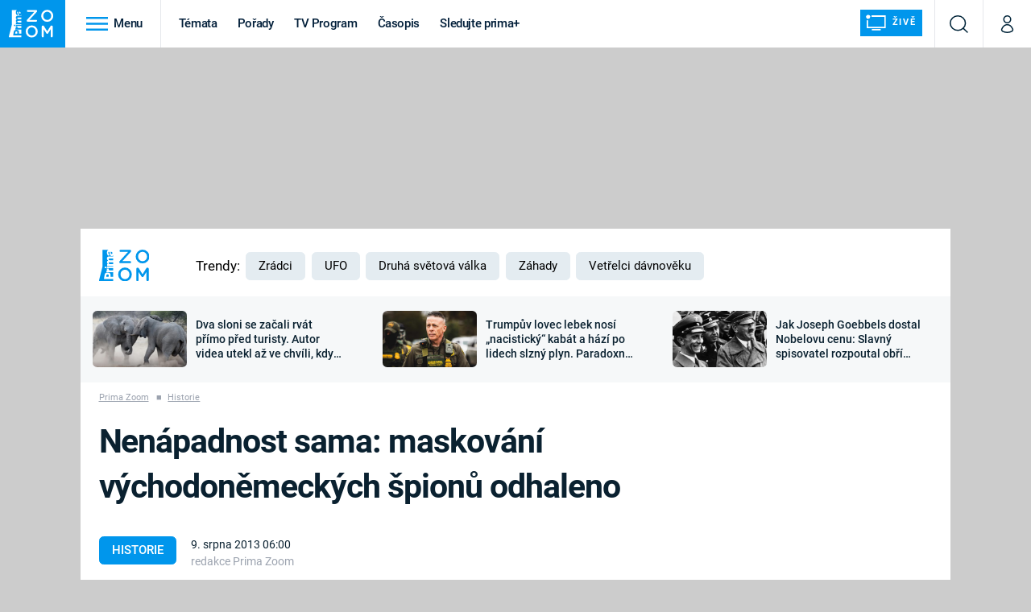

--- FILE ---
content_type: text/html; charset=UTF-8
request_url: https://zoom.iprima.cz/historie/nenapadnost-sama-maskovani-vychodonemeckych-spionu-odhaleno
body_size: 31135
content:
<!DOCTYPE html>
<html lang="cs">
<head>
    <meta charset="UTF-8">
    <meta name="viewport" content="width=device-width, initial-scale=1">
    <meta name="author" content="FTV Prima">
    <title>Nenápadnost sama: maskování východoněmeckých špionů odhaleno - Prima Zoom</title>

    <meta name="referrer" content="no-referrer-when-downgrade" id="referrer-policy-meta">
    <link rel="alternate" type="application/rss+xml" title="Prima Zoom RSS Feed" href="/rss" />

            <meta name="robots" content="max-image-preview:large">
    
    <meta name="google-site-verification" content="gsiOsmOWfTS9xPMRB4gH-SmA-DH11GYlFG-LDJJyZSg" />

        <link rel="preload" as="font" type="font/woff2" href="https://assets.zoom.iprima.cz/fonts/roboto-v30-latin_latin-ext-regular.woff2" crossorigin="crossorigin">
<link rel="preload" as="font" type="font/woff2" href="https://assets.zoom.iprima.cz/fonts/roboto-v30-latin_latin-ext-italic.woff2" crossorigin="crossorigin">
<link rel="preload" as="font" type="font/woff2" href="https://assets.zoom.iprima.cz/fonts/roboto-v30-latin_latin-ext-500.woff2" crossorigin="crossorigin">
<link rel="preload" as="font" type="font/woff2" href="https://assets.zoom.iprima.cz/fonts/roboto-v30-latin_latin-ext-700.woff2" crossorigin="crossorigin">

<link rel="stylesheet preconnect" href="https://assets.zoom.iprima.cz/css/fonts.160f172d.css" crossorigin="anonymous" fetchpriority="high">
        <link rel="stylesheet" href="https://assets.zoom.iprima.cz/css/gallery-bundle-custom.3b46b35a.css" crossorigin="anonymous" media="print" onload="this.media=&quot;all&quot;">
    <link rel="stylesheet" href="https://assets.zoom.iprima.cz/css/gallery-bundle.b324d615.css" crossorigin="anonymous" media="print" onload="this.media=&quot;all&quot;">
    <noscript><link rel="stylesheet" href="https://assets.zoom.iprima.cz/css/gallery-bundle-custom.3b46b35a.css"></noscript>
    <noscript><link rel="stylesheet" href="https://assets.zoom.iprima.cz/css/gallery-bundle.b324d615.css"></noscript>

        <link rel="stylesheet preconnect" href="https://assets.zoom.iprima.cz/master.58886b8b.css" crossorigin="anonymous" fetchpriority="high">

            <script type="application/ld+json">{"@context":"https:\/\/schema.org","@type":"NewsArticle","headline":"Nen\u00e1padnost sama: maskov\u00e1n\u00ed v\u00fdchodon\u011bmeck\u00fdch \u0161pion\u016f odhaleno","description":"Nahl\u00e9dn\u011bte do \u0161atn\u00edku agent\u016f ob\u00e1van\u00e9 tajn\u00e9 slu\u017eby Stasi!","url":"https:\/\/zoom.iprima.cz\/historie\/nenapadnost-sama-maskovani-vychodonemeckych-spionu-odhaleno","datePublished":"2013-08-09T06:00:00+02:00","mainEntityOfPage":"https:\/\/zoom.iprima.cz\/historie\/nenapadnost-sama-maskovani-vychodonemeckych-spionu-odhaleno","dateModified":"2013-08-09T06:00:00+02:00","publisher":{"@context":"https:\/\/schema.org","@type":"NewsMediaOrganization","name":"FTV Prima","url":"https:\/\/zoom.iprima.cz","email":"online@iprima.cz","logo":{"@context":"https:\/\/schema.org","@type":"ImageObject","url":"\/images\/logo-zoom-svg.png","width":802,"height":282,"caption":"Prima ZOOM","creditText":"FTV Prima","copyrightNotice":"FTV Prima","creator":{"@context":"https:\/\/schema.org","@type":"Organization","name":"FTV Prima"},"license":"https:\/\/www.iprima.cz\/vseobecne-podminky","acquireLicensePage":"https:\/\/www.iprima.cz\/vseobecne-podminky"},"sameAs":["https:\/\/www.facebook.com\/primazoom.cz\/","https:\/\/www.instagram.com\/zoom\/","https:\/\/www.youtube.com\/FtvPrima\/"],"alternateName":["Prima","FTV Prima, Prima Zoom"]},"copyrightYear":"2026","author":{"@context":"https:\/\/schema.org","@type":"Person","name":"redakce Prima Zoom","description":null,"image":{"@context":"https:\/\/schema.org","@type":"ImageObject","url":"https:\/\/cdn.administrace.tv\/2022\/05\/18\/small_11\/bfa0f1d6a0c3bb5e4e8fea31dd3535bb.png","width":800,"height":800,"creditText":"FTV Prima","copyrightNotice":"FTV Prima","creator":{"@context":"https:\/\/schema.org","@type":"Organization","name":"FTV Prima"},"license":"https:\/\/www.iprima.cz\/vseobecne-podminky","acquireLicensePage":"https:\/\/www.iprima.cz\/vseobecne-podminky"},"url":"https:\/\/zoom.iprima.cz\/redakce-prima-zoom","jobTitle":"redakce magaz\u00ednu Prima Zoom"},"image":{"@context":"https:\/\/schema.org","@type":"ImageObject","url":"https:\/\/cdn.administrace.tv\/2022\/04\/23\/small_169\/122d9a07de1b11a7387ef9d32c1b1454.jpg","width":800,"height":450,"caption":"Nen\u00e1padn\u00e9 maskov\u00e1n\u00ed rud\u00fdch \u0161pion\u016f","copyrightNotice":"FTV Prima","creditText":"FTV Prima","creator":{"@context":"https:\/\/schema.org","@type":"Organization","name":"FTV Prima"},"license":"https:\/\/www.iprima.cz\/vseobecne-podminky","acquireLicensePage":"https:\/\/www.iprima.cz\/vseobecne-podminky"}}</script>
                <script type="application/ld+json">{"@context":"https:\/\/schema.org","@type":"BreadcrumbList","itemListElement":[{"@type":"ListItem","position":1,"name":"Historie","item":"https:\/\/zoom.iprima.cz\/historie"}]}</script>
    
            <link rel="canonical" href="https://zoom.iprima.cz/historie/nenapadnost-sama-maskovani-vychodonemeckych-spionu-odhaleno">
    
    <script>
    window.didomiOnReady = window.didomiOnReady || [];
    window.didomiOnReady.push(function () {
        addGTM(window, document, 'script', 'dataLayer', 'GTM-MPL3TB9');
    });

    /**
     */
    function addGTM(w, d, s, l, i) {
        w[l] = w[l] || [];
        w[l].push({'gtm.start': new Date().getTime(), event: 'gtm.js'});
        var f = d.getElementsByTagName(s)[0],
            j = d.createElement(s),
            dl = l != 'dataLayer' ? '&l=' + l : '';
        j.async = true;
        j.src = 'https://www.googletagmanager.com/gtm.js?id=' + i + dl;
        f.parentNode.insertBefore(j, f);
    }
</script>                <meta property="fb:app_id" content="1167544556595652" />
                <meta property="og:url" content="https://zoom.iprima.cz/historie/nenapadnost-sama-maskovani-vychodonemeckych-spionu-odhaleno" />
                <meta property="og:type" content="article" />
                <meta property="og:title" content="Nenápadnost sama: maskování východoněmeckých špionů odhaleno" />
        <meta name="twitter:title" content="Nenápadnost sama: maskování východoněmeckých špionů odhaleno" />
                <meta property="og:description" content="Nahlédněte do šatníku agentů obávané tajné služby Stasi!" />
        <meta name="twitter:description" content="Nahlédněte do šatníku agentů obávané tajné služby Stasi!" />
                <meta property="og:image" content="https://cdn.administrace.tv/2022/04/23/social_networks_overlay_zoom/122d9a07de1b11a7387ef9d32c1b1454.jpg" />
        <meta property="og:image:width" content="1200" />
        <meta property="og:image:height" content="625" />
        <meta name="twitter:image" content="https://cdn.administrace.tv/2022/04/23/social_networks_overlay_zoom/122d9a07de1b11a7387ef9d32c1b1454.jpg" />
        <meta name="twitter:card" content="summary_large_image" />
    <meta name="twitter:site" content="Prima Zoom" />
    <meta property="og:site_name" content="Prima Zoom" />
        
<script id="prima.sso.script" src="https://user-sso-script.prod.iprima.cz/sso.js" async></script>
<script>
    var ssoInitialized = false;

    function onSSOLoad() {
        ssoInitialized = true;

        // check if user is logged in on initialization
        if (!sso.isUserLoggedIn()) {
            onLogout();
        }

        // user is logged out
        sso.listen('sso.logoutDone', function () {
            onLogout();
            // workaround: refresh disqus module
            if (typeof launchDisqus === 'function') {
                window.launchDisqus(true);
            }
        });

        // user is logged in
        sso.listen('sso.tokenReceived', function () {
            onLogin();
            // workaround: refresh disqus module
            if (typeof launchDisqus === 'function') {
                window.launchDisqus(true);
            }
        });
    }

    function login() {
        sso.login({ ref: 'magazine' });
    }

    function logout() {
        sso.logout();
        onLogout();
    }

    function getUserInfo() {
        return fetch('https://gateway-api.prod.iprima.cz/json-rpc/', {
            method: 'POST',
            headers: {
                'Content-Type': 'application/json'
            },
            body: JSON.stringify({
                jsonrpc: '2.0',
                id: `magazine-${Date.now().toString(36)}`, // similar to uniqid()
                method: 'user.user.info.lite.byAccessToken',
                params: {
                    _accessToken: sso.getAccessToken()
                }
            })
        });
    }

    function onLogin() {
        getUserInfo()
            .then((response) => response.json())
            .then((data) => {
                const userInfo = data['result']['data'];
                const name = userInfo.name || userInfo.email;

                $$('#login-account').find('div.login-item-description').html = escapeHtml(name);
                $$('#login-mobile-user').text(escapeHtml(name));
                // show/hide elements
                $$('#logged-out-submenu').addClass('hidden');
                $$('#logged-in-submenu').removeClass('hidden');
                $$('.only-logged-out').addClass('hidden');
                $$('.only-logged-in').removeClass('hidden');

                setUserIcon(true);
            })
            .catch(() => {
                // we expect token is invalid so refresh it
                sso.ssoToken.refresh();
            });
    }

    function onLogout() {
        $$('#logged-out-submenu').removeClass('hidden');
        $$('#logged-in-submenu').addClass('hidden');
        $$('.only-logged-in').addClass('hidden');
        $$('.only-logged-out').removeClass('hidden');

        setUserIcon(false);
    }

    function setUserIcon(logged) {
        let userIconElement = $$('#user-login-icon');

        /* Remove current icons */
        userIconElement.removeClass('i-user');
        userIconElement.removeClass('i-user-filled');

        /* Set new icon */
        if (logged) {
            userIconElement.addClass('i-user-filled');
        } else {
            userIconElement.addClass('i-user');
        }
    }
</script>

            <script>
            var dataLayer = dataLayer || [];
            dataLayer.push({"event":"page.view","page":{"type":"article","version":"1.0","content":{"id":94816,"title":"Nen\u00e1padnost sama: maskov\u00e1n\u00ed v\u00fdchodon\u011bmeck\u00fdch \u0161pion\u016f odhaleno","kind":"article-standard","published":"2013-08-09T06:00:00+02:00","layout":"sph","authors":{"name":["redakce Prima Zoom"],"id":[15201]},"categories":{"main":"Historie","main_id":608,"list":["Historie"],"list_id":[608]},"tags":{"name":["NDR","Berl\u00ednsk\u00e1 ze\u010f","komunismus","Stasi","tajn\u00e1 slu\u017eba"],"id":[468,1931,1933,24378,28860]}}}});
        </script>
    
    <link rel="apple-touch-icon" sizes="180x180" href="https://assets.zoom.iprima.cz/favicon/apple-touch-icon.png">
<link rel="icon" type="image/png" sizes="32x32" href="https://assets.zoom.iprima.cz/favicon/favicon-32x32.png">
<link rel="icon" type="image/png" sizes="16x16" href="https://assets.zoom.iprima.cz/favicon/favicon-16x16.png">
<link rel="manifest" href="https://assets.zoom.iprima.cz/favicon/site.webmanifest">
<link rel="mask-icon" href="https://assets.zoom.iprima.cz/favicon/safari-pinned-tab.svg" color="#5bbad5">
<link rel="shortcut icon" href="https://assets.zoom.iprima.cz/favicon/favicon.ico">
<meta name="msapplication-TileColor" content="#da532c">
<meta name="msapplication-config" content="https://assets.zoom.iprima.cz/favicon/browserconfig.xml">
<meta name="theme-color" content="#ffffff">
                <meta name="keywords" content="NDR, Berlínská zeď, komunismus, Stasi, tajná služba">
                <meta name="description" content="Falešné bradky, nenápadné chlupaté čepice a děsivé sluneční brýle. Tohle není oblečení agentů z hloupého filmu, ale návod pro elitní agenty obávané Stasi.">
    </head>
<body class="with-gate-ad bg-blue-dark-1" data-fallback-image="https://assets.zoom.iprima.cz/images/fallback-image.jpg">
    
<header class="sticky-header fixed md:sticky w-full top-0 z-30">
    <nav class="bg-white clear-after flex text-blue-dark tracking-tight border-gray-200">
                <a class="block float-left h-navbar-height bg-blue-light py-2.5 pr-4 pl-3" href="/">
            <img src="https://assets.zoom.iprima.cz/images/logo-zoom.svg" class="h-full" alt="Logo Prima Zoom">
        </a>

                <div class="block grow ml:grow-0 ml:w-full">
            <ul class="flex justify-end ml:block my-0 mr-0 ml-2 ml:ml-4 p-0 list-none h-navbar-height leading-navbar-height">
                                <li class="inline-block relative ml:pr-2 ml:pr-3 ml:mr-2 ml:border-r order-2">
                    <a class="navbar-menu-toggle inline-block leading-navbar-height font-medium text-base px-5 ml:px-3 cursor-pointer hover:bg-gray-100">
                        <i class="icon i-burger-menu inline-block text-lg mr-1 relative -bottom-1"></i>
                        <span class="hidden ml:inline-block">Menu</span>
                    </a>
                </li>

                                                                            <li class="navbar-link hidden ml:inline-block ">
                            <a                                href="https://zoom.iprima.cz/temata#_il=top-menu"
                               class="inline-block leading-navbar-height font-medium text-base relative px-2 xs:px-4 ml:px-2 ml:px-3 hover:bg-gray-100">
                                Témata
                            </a>
                        </li>
                                            <li class="navbar-link hidden ml:inline-block ">
                            <a                                href="https://zoom.iprima.cz/porady#_il=top-menu"
                               class="inline-block leading-navbar-height font-medium text-base relative px-2 xs:px-4 ml:px-2 ml:px-3 hover:bg-gray-100">
                                Pořady
                            </a>
                        </li>
                                            <li class="navbar-link hidden ml:inline-block ">
                            <a target="_blank"                                href="https://www.iprima.cz/tv-program#_il=top-menu"
                               class="inline-block leading-navbar-height font-medium text-base relative px-2 xs:px-4 ml:px-2 ml:px-3 hover:bg-gray-100">
                                TV Program
                            </a>
                        </li>
                                            <li class="navbar-link hidden ml:inline-block ">
                            <a                                href="https://zoom.iprima.cz/casopis#_il=top-menu"
                               class="inline-block leading-navbar-height font-medium text-base relative px-2 xs:px-4 ml:px-2 ml:px-3 hover:bg-gray-100">
                                Časopis
                            </a>
                        </li>
                                            <li class="navbar-link hidden ml:inline-block ">
                            <a target="_blank"                                href="https://www.iprima.cz#_il=top-menu"
                               class="inline-block leading-navbar-height font-medium text-base relative px-2 xs:px-4 ml:px-2 ml:px-3 hover:bg-gray-100">
                                Sledujte prima+
                            </a>
                        </li>
                                    
                                <li class="navbar-link navbar-live-button inline-block float-right">
                    <a href="/vysilani"
                       class="inline-flex flex-col justify-center rounded-sm items-center pt-1 pb-0 pl-2 pr-2
                            ml:pr-2 ml:pl-1 ml:pt-1 ml:pb-2 ml-2 mr-1 ml:mr-4 font-sans font-bold uppercase text-white
                            no-underline bg-blue-light cursor-pointer ml:rounded-none ml:flex-row hover:bg-blue-light-transparent">
                        <i class="w-8 h-6 inline mr-0 ml:mr-2 -ml-2 -mt-1 text-5xl italic leading-6 bg-no-repeat bg-contain" style="margin-bottom: -0.05rem"></i>
                        <span class="leading-6 cursor-pointer text-xs ml:-mb-1">Živě</span>
                    </a>
                </li>
            </ul>
        </div>

                <div class="right ml-auto">
            <ul class="navbar-right-icons hidden ml:flex p-0 m-0 list-none h-full">
                                <li class="relative inline-block border-l">
                    <a href="/vyhledat" class="navbar-right-icon-link w-navbar-height h-full flex items-center justify-center hover:bg-gray-100">
                        <i class="icon i-search text-2xl"></i><span class="sr-only">Vyhledávání</span>
                    </a>
                </li>

                                <li class="relative inline-block border-l group user-profile">
                    <a href="" class="navbar-right-icon-link w-navbar-height h-full flex items-center justify-center group-hover:bg-blue-light">
                        <i id="user-login-icon" class="icon i-user text-2xl filter"></i><span class="sr-only">Můj profil</span>
                    </a>

                                        <div class="navbar-login-popup hidden absolute right-0 p-2 pr-0 -mt-2 z-30 w-80 group-hover:block font-medium text-sm">
        <ul class="logged-in mb-4 hidden" id="logged-in-submenu">
        <li class="navbar-login-popup-item  block relative px-5 border-0 border-b border-blue-dark-2 border-opacity-25 border-solid">
    <a href="https://profil.iprima.cz/user?ref=magazine"
       target="_blank"            id="login-account"                   class="flex pb-4 pt-3 flex-wrap h-full text-base font-bold no-underline">
                <div class="w-2/12 flex items-center">
            <i class="icon i-settings text-2xl h-5"></i>
        </div>
        <div class="w-10/12 pl-1">
            
                            <div class="login-item-label text-white font-normal text-lg w-full leading-normal">Nastavení účtu</div>
            
            
            
                    </div>
            </a>
</li>        <li class="navbar-login-popup-item  block relative px-5 ">
    <a href=""
                               onclick="logout(); return false;"       class="flex pb-4 pt-3 flex-wrap h-full text-base font-bold no-underline">
                <div class="w-2/12 flex items-center">
            <i class="icon i-logout text-2xl h-5"></i>
        </div>
        <div class="w-10/12 pl-1">
            
                            <div class="login-item-label text-white font-normal text-lg w-full leading-normal">Odhlásit se</div>
            
            
            
                    </div>
            </a>
</li>    </ul>

        <ul class="not-logged-in border-t border-gray-200" id="logged-out-submenu">
        <li class="navbar-login-popup-item navbar-login-popup-item--light block relative px-5 border-0 border-b border-blue-dark-2 border-opacity-25 border-solid">
    <a href=""
                               onclick="login(); return false;"       class="flex pb-4 pt-3 flex-wrap h-full text-base font-bold no-underline">
        
                            <div class="login-item-label text-white font-normal text-lg w-full leading-normal">Máte již účet?</div>
            
            
                            <button class="button pr-5 pl-5 leading-tight">Přihlásit se</button>
            
                </a>
</li>        <li class="navbar-login-popup-item navbar-login-popup-item--dark block relative px-5 ">
    <a href=""
                               onclick="sso.register({ ref: &#039;magazine&#039; }); return false;"       class="flex pb-4 pt-3 flex-wrap h-full text-base font-bold no-underline">
        
                            <div class="login-item-label text-white font-normal text-lg w-full leading-normal">Jste tu poprvé?</div>
            
            
                            <button class="button pr-5 pl-5 leading-tight">Vytvořte si účet</button>
            
                </a>
</li>    </ul>
</div>
                </li>
            </ul>
        </div>
    </nav>

        <div id="navbar-menu" class="bg-blue-dark-2 opacity-0 pointer-events-none transition-opacity duration-200 ease-linear ml:bg-blue-dark-transparent-header absolute top-navbar-height left-0 z-20 w-full">
                <i class="navbar-menu-toggle icon i-close text-3xl absolute bg-blue-dark-2 h-navbar-height ml:bg-transparent right-0 -top-navbar-height ml:top-0 p-5 cursor-pointer"></i>

        <div class="overflow-auto navbar-menu-content flex w-full flex-wrap pb-28 ml:pb-0">
                        <div class="mobile-menu-wrapper">
                                    <div class="trends-molecule w-full items-center justify-center pt-6 ml:pt-2 px-4 sm:px-8 ml:px-0 ml:ml-12 ml:justify-start ml:overflow-hidden ml:h-12">
        <p class="text-white ml:text-black text-base ml:text-lg mr-2 inline-block">Trendy:</p>

                    <div class="mr-1 sm:mr-2 mb-2 inline-block">
                <a href="https://www.iprima.cz/serialy/zradci">
                    <span class="tag tag-blue tag-big">Zrádci</span>
                </a>
            </div>
                    <div class="mr-1 sm:mr-2 mb-2 inline-block">
                <a href="https://zoom.iprima.cz/ufo-mimozemstane">
                    <span class="tag tag-blue tag-big">UFO</span>
                </a>
            </div>
                    <div class="mr-1 sm:mr-2 mb-2 inline-block">
                <a href="https://zoom.iprima.cz/2-svetova-valka">
                    <span class="tag tag-blue tag-big">Druhá světová válka</span>
                </a>
            </div>
                    <div class="mr-1 sm:mr-2 mb-2 inline-block">
                <a href="https://zoom.iprima.cz/zahady-konspirace">
                    <span class="tag tag-blue tag-big">Záhady</span>
                </a>
            </div>
                    <div class="mr-1 sm:mr-2 mb-2 inline-block">
                <a href="https://zoom.iprima.cz/porady/vetrelci-davnoveku">
                    <span class="tag tag-blue tag-big">Vetřelci dávnověku</span>
                </a>
            </div>
            </div>


                                <div class="search-field pt-4 pb-6 sm:pt-6 px-4 sm:px-8 ml:hidden w-full relative">
                    <form method="get" action="/vyhledat/%25query%25" class="search-form">
                        <input type="text"
                               name="search_query"
                               pattern=".{3,}"
                               required
                               class="navbar-menu-search-input w-full rounded-md bg-blue-dark-1 text-blue-light-text h-14 pl-5 pr-14 outline-none"
                               placeholder="Hledejte pořad nebo téma"
                               tabindex="-1"
                               readonly>
                        <button type="submit" class="absolute right-8 sm:right-12 top-8 ml:top-10"><i class="icon i-search i-white text-2xl"></i></button>
                    </form>
                </div>

                                <ul class="mobile-main-menu">
                    <li class="opened">
                        <a href="">
                            <i class="icon i-burger-menu-white text-xs mr-4 mt-2"></i>
                            Témata
                        </a>

                                                    <ul class="mobile-menu-topics">
                                                                    <li>
                                        <a href="https://zoom.iprima.cz/temata#_il=top-menu" >
                                            Témata

                                                                                            <i class="icon i-arrow i-right"></i>
                                                                                    </a>

                                                                            </li>
                                                                    <li>
                                        <a href="https://zoom.iprima.cz/porady#_il=top-menu" >
                                            Pořady

                                                                                            <i class="icon i-arrow i-right"></i>
                                                                                    </a>

                                                                            </li>
                                                                    <li>
                                        <a href="https://www.iprima.cz/tv-program#_il=top-menu" target="_blank">
                                            TV Program

                                                                                            <i class="icon i-arrow i-right"></i>
                                                                                    </a>

                                                                            </li>
                                                                    <li>
                                        <a href="https://zoom.iprima.cz/casopis#_il=top-menu" >
                                            Časopis

                                                                                            <i class="icon i-arrow i-right"></i>
                                                                                    </a>

                                                                            </li>
                                                                    <li>
                                        <a href="https://www.iprima.cz#_il=top-menu" target="_blank">
                                            Sledujte prima+

                                                                                            <i class="icon i-arrow i-right"></i>
                                                                                    </a>

                                                                            </li>
                                                            </ul>
                                            </li>
                    <li class="only-logged-out">
                        <a href="" onclick="login(); return false;" class="only-logged-out navbar-login-button">
                            <i class="icon i-user i-white"></i>
                            Přihlášení
                        </a>
                    </li>
                    <li class="only-logged-in hidden opened">
                        <a href="" class="navbar-login-button">
                            <i class="icon i-user-filled i-white"></i>
                            <span id="login-mobile-user"></span>
                        </a>
                        <ul class="mobile-menu-topics user-profile-submenu">
                            <li>
                                <a href="https://profil.iprima.cz/user?ref=magazine" class="text-white" style="padding-top: 0">
                                    Můj profil
                                    <i class="icon i-arrow i-arrow-down i-right"></i>
                                </a>
                            </li>
                            <li>
                                <a href="" onclick="logout(); return false;" class="text-white">
                                    Odhlásit se
                                    <i class="icon i-arrow i-arrow-down i-right"></i>
                                </a>
                            </li>
                        </ul>
                    </li>
                </ul>

                                <div class="navbar-share-icons-molecule flex ml:block items-center text-blue-light-text text-base">
    <span class="block w-5/12 ml:w-full mb-2 mr-2">Sledujte nás</span>
    <div class="flex justify-end w-7/12 ml:w-full ml:block">
                            <a href="https://www.facebook.com/primazoom.cz" class="pr-2" target="_blank">
                <i class="icon i-facebook-square text-4xl"></i>
            </a>
        
                
                            <a href="https://www.instagram.com/prima_zoom" class="pr-2" target="_blank">
                <i class="icon i-instagram-square text-4xl"></i>
            </a>
        
                            <a href="https://www.youtube.com/c/PrimaZoomCZ" class="pr-2" target="_blank">
                <i class="icon i-youtube-square text-4xl"></i>
            </a>
            </div>
</div>            </div>

                        <div class="burger-menu-wrapper">
                <div class="burger-menu-inner-wrapper">
                                                                        <div class="navbar-menu-box navbar-menu-box-category">
                                <div class="navbar-menu-box-wrapper">
                                                                            <ul class="burger-menu-links">
                                            <li>
                                                <a href="https://zoom.iprima.cz/cestovatele-dobrodruzi" >
                                                    Cestování
                                                </a>

                                                                                                    <ul>
                                                                                                                    <li>
                                                                <a href="https://zoom.iprima.cz/nejkrasnejsi-hrady-a-zamky" >
                                                                    Hrady a zámky
                                                                </a>
                                                            </li>
                                                                                                                    <li>
                                                                <a href="https://zoom.iprima.cz/specialy/hedvabna-stezka" >
                                                                    Hedvábná stezka
                                                                </a>
                                                            </li>
                                                                                                                    <li>
                                                                <a href="https://zoom.iprima.cz/priroda" >
                                                                    Příroda
                                                                </a>
                                                            </li>
                                                                                                            </ul>
                                                                                            </li>
                                        </ul>
                                                                    </div>
                            </div>
                                                                                                <div class="navbar-menu-box navbar-menu-box-category">
                                <div class="navbar-menu-box-wrapper">
                                                                            <ul class="burger-menu-links">
                                            <li>
                                                <a href="https://zoom.iprima.cz/historie" >
                                                    Historie
                                                </a>

                                                                                                    <ul>
                                                                                                                    <li>
                                                                <a href="https://zoom.iprima.cz/vikingove" >
                                                                    Vikingové
                                                                </a>
                                                            </li>
                                                                                                                    <li>
                                                                <a href="https://zoom.iprima.cz/nejvetsi-epidemie-vsech-dob" >
                                                                    Epidemie a pandemie
                                                                </a>
                                                            </li>
                                                                                                                    <li>
                                                                <a href="https://zoom.iprima.cz/specialy/tajemstvi-stareho-egypta" >
                                                                    Starověký Egypt
                                                                </a>
                                                            </li>
                                                                                                            </ul>
                                                                                            </li>
                                        </ul>
                                                                    </div>
                            </div>
                                                                                                <div class="navbar-menu-box navbar-menu-box-category">
                                <div class="navbar-menu-box-wrapper">
                                                                            <ul class="burger-menu-links">
                                            <li>
                                                <a href="https://zoom.iprima.cz/veda-technika" >
                                                    Věda a technika
                                                </a>

                                                                                                    <ul>
                                                                                                                    <li>
                                                                <a href="https://zoom.iprima.cz/koronavirus" >
                                                                    Koronavirus
                                                                </a>
                                                            </li>
                                                                                                                    <li>
                                                                <a href="https://zoom.iprima.cz/vesmir" >
                                                                    Vesmír
                                                                </a>
                                                            </li>
                                                                                                                    <li>
                                                                <a href="https://zoom.iprima.cz/mars" >
                                                                    Mars
                                                                </a>
                                                            </li>
                                                                                                            </ul>
                                                                                            </li>
                                        </ul>
                                                                    </div>
                            </div>
                                                                                                <div class="navbar-menu-box navbar-menu-box-category">
                                <div class="navbar-menu-box-wrapper">
                                                                            <ul class="burger-menu-links">
                                            <li>
                                                <a href="https://zoom.iprima.cz/valky" >
                                                    Války
                                                </a>

                                                                                                    <ul>
                                                                                                                    <li>
                                                                <a href="https://zoom.iprima.cz/studena-valka" >
                                                                    Studená válka
                                                                </a>
                                                            </li>
                                                                                                                    <li>
                                                                <a href="https://zoom.iprima.cz/valka-ve-vietnamu" >
                                                                    Válka ve Vietnamu
                                                                </a>
                                                            </li>
                                                                                                                    <li>
                                                                <a href="https://zoom.iprima.cz/valecne-filmy-a-serialy" >
                                                                    Válečné filmy a seriály
                                                                </a>
                                                            </li>
                                                                                                            </ul>
                                                                                            </li>
                                        </ul>
                                                                    </div>
                            </div>
                                                                                                <div class="navbar-menu-box navbar-menu-box-category">
                                <div class="navbar-menu-box-wrapper">
                                                                            <ul class="burger-menu-links">
                                            <li>
                                                <a href="https://zoom.iprima.cz/2-svetova-valka" >
                                                    Druhá světová válka
                                                </a>

                                                                                                    <ul>
                                                                                                                    <li>
                                                                <a href="https://zoom.iprima.cz/hitlerova-kronika" >
                                                                    Adolf Hitler
                                                                </a>
                                                            </li>
                                                                                                                    <li>
                                                                <a href="https://zoom.iprima.cz/atentat-na-reinharda-heydricha" >
                                                                    Atentát na Reinharda Heydricha
                                                                </a>
                                                            </li>
                                                                                                                    <li>
                                                                <a href="https://zoom.iprima.cz/1-svetova-valka" >
                                                                    První světová válka
                                                                </a>
                                                            </li>
                                                                                                            </ul>
                                                                                            </li>
                                        </ul>
                                                                    </div>
                            </div>
                                                                                                <div class="navbar-menu-box navbar-menu-box-category">
                                <div class="navbar-menu-box-wrapper">
                                                                            <ul class="burger-menu-links">
                                            <li>
                                                <a href="https://zoom.iprima.cz/vyroci" >
                                                    Výročí
                                                </a>

                                                                                                    <ul>
                                                                                                                    <li>
                                                                <a href="https://zoom.iprima.cz/specialy/marie-terezie" >
                                                                    Marie Terezie
                                                                </a>
                                                            </li>
                                                                                                                    <li>
                                                                <a href="https://zoom.iprima.cz/napoleon-bonaparte" >
                                                                    Napoleon Bonaparte
                                                                </a>
                                                            </li>
                                                                                                                    <li>
                                                                <a href="https://zoom.iprima.cz/britska-kralovska-rodina" >
                                                                    Britská královská rodina
                                                                </a>
                                                            </li>
                                                                                                            </ul>
                                                                                            </li>
                                        </ul>
                                                                    </div>
                            </div>
                                                                                                <div class="navbar-menu-box navbar-menu-box-category">
                                <div class="navbar-menu-box-wrapper">
                                                                            <ul class="burger-menu-links">
                                            <li>
                                                <a href="https://zoom.iprima.cz/zahady-konspirace" >
                                                    Záhady a konspirace
                                                </a>

                                                                                                    <ul>
                                                                                                                    <li>
                                                                <a href="https://zoom.iprima.cz/ufo-mimozemstane" >
                                                                    UFO a mimozemšťané
                                                                </a>
                                                            </li>
                                                                                                                    <li>
                                                                <a href="https://zoom.iprima.cz/utajene-pribehy-ceskych-dejin" >
                                                                    Utajené příběhy českých dějin
                                                                </a>
                                                            </li>
                                                                                                                    <li>
                                                                <a href="https://zoom.iprima.cz/alternativni-historie-co-se-stalo-kdyby" >
                                                                    Alternativní historie
                                                                </a>
                                                            </li>
                                                                                                            </ul>
                                                                                            </li>
                                        </ul>
                                                                    </div>
                            </div>
                                                                                                <div class="navbar-menu-box navbar-menu-box-category">
                                <div class="navbar-menu-box-wrapper">
                                                                            <ul class="burger-menu-links">
                                            <li>
                                                <a href="https://zoom.iprima.cz/zajimavosti" >
                                                    Zajímavosti
                                                </a>

                                                                                                    <ul>
                                                                                                                    <li>
                                                                <a href="https://zoom.iprima.cz/film-vs-realita" >
                                                                    Filmy versus realita
                                                                </a>
                                                            </li>
                                                                                                                    <li>
                                                                <a href="https://zoom.iprima.cz/horor-vs-realita" >
                                                                    Horory versus realita
                                                                </a>
                                                            </li>
                                                                                                                    <li>
                                                                <a href="https://zoom.iprima.cz/opticke-iluze-a-klamy" >
                                                                    Optické iluze a klamy
                                                                </a>
                                                            </li>
                                                                                                            </ul>
                                                                                            </li>
                                        </ul>
                                                                    </div>
                            </div>
                                                            </div>

                                <div class="navbar-menu-box navbar-menu-box-links">
                                            <ul class="burger-menu-links mb-10">
                                                            <li>
                                    <a href="https://www.iprima.cz" target="_blank">
                                        Prima+
                                    </a>
                                </li>
                                                            <li>
                                    <a href="https://cnn.iprima.cz" target="_blank">
                                        CNN Prima NEWS
                                    </a>
                                </li>
                                                            <li>
                                    <a href="https://fresh.iprima.cz" target="_blank">
                                        Prima FRESH
                                    </a>
                                </li>
                                                            <li>
                                    <a href="https://living.iprima.cz" target="_blank">
                                        Prima LIVING
                                    </a>
                                </li>
                                                            <li>
                                    <a href="https://zeny.iprima.cz" >
                                        Prima Ženy
                                    </a>
                                </li>
                                                            <li>
                                    <a href="https://lajk.iprima.cz" target="_blank">
                                        Prima LAJK
                                    </a>
                                </li>
                                                    </ul>
                    
                                        <div class="navbar-share-icons-molecule flex ml:block items-center text-blue-light-text text-base">
    <span class="block w-5/12 ml:w-full mb-2 mr-2">Sledujte nás</span>
    <div class="flex justify-end w-7/12 ml:w-full ml:block">
                            <a href="https://www.facebook.com/primazoom.cz" class="pr-2" target="_blank">
                <i class="icon i-facebook-square text-4xl"></i>
            </a>
        
                
                            <a href="https://www.instagram.com/prima_zoom" class="pr-2" target="_blank">
                <i class="icon i-instagram-square text-4xl"></i>
            </a>
        
                            <a href="https://www.youtube.com/c/PrimaZoomCZ" class="pr-2" target="_blank">
                <i class="icon i-youtube-square text-4xl"></i>
            </a>
            </div>
</div>                </div>
            </div>
        </div>
    </div>
</header>


        <div class="header-mone-wrapper static lg:relative">
        <div class="mone_box leader_mobile_rectangle_box">
            <div class="mone_header hide"></div>
            <div class="sas_mone" data-d-area="leaderboard-1" data-m-area="mobilerectangle-1" id="sas_38409"></div>
        </div>
    </div>

    <div class="container main-container">
        <div class="article-detail wrapper-with-sticky-ad bg-white clear-after">
            <header class="hidden ml:flex px-6 py-5 items-center">
    <a href="/" class="pt-4">
        <img src="https://assets.zoom.iprima.cz/images/logo-zoom-blue.svg" alt="Prima Zoom logo" class="-mt-2 mr-6">
    </a>
        <div class="trends-molecule w-full items-center justify-center pt-6 ml:pt-2 px-4 sm:px-8 ml:px-0 ml:ml-12 ml:justify-start ml:overflow-hidden ml:h-12">
        <p class="text-white ml:text-black text-base ml:text-lg mr-2 inline-block">Trendy:</p>

                    <div class="mr-1 sm:mr-2 mb-2 inline-block">
                <a href="https://www.iprima.cz/serialy/zradci">
                    <span class="tag tag-blue tag-big">Zrádci</span>
                </a>
            </div>
                    <div class="mr-1 sm:mr-2 mb-2 inline-block">
                <a href="https://zoom.iprima.cz/ufo-mimozemstane">
                    <span class="tag tag-blue tag-big">UFO</span>
                </a>
            </div>
                    <div class="mr-1 sm:mr-2 mb-2 inline-block">
                <a href="https://zoom.iprima.cz/2-svetova-valka">
                    <span class="tag tag-blue tag-big">Druhá světová válka</span>
                </a>
            </div>
                    <div class="mr-1 sm:mr-2 mb-2 inline-block">
                <a href="https://zoom.iprima.cz/zahady-konspirace">
                    <span class="tag tag-blue tag-big">Záhady</span>
                </a>
            </div>
                    <div class="mr-1 sm:mr-2 mb-2 inline-block">
                <a href="https://zoom.iprima.cz/porady/vetrelci-davnoveku">
                    <span class="tag tag-blue tag-big">Vetřelci dávnověku</span>
                </a>
            </div>
            </div>

</header>
                <section class="top-articles-molecule flex flex-wrap py-5 pr-4 pl-8 sm:px-0 bg-blue-light-2 overflow-hidden hidden md:block">
        <div class="swiper top-articles-swiper swiper-full-width swiper-flex flex" data-nav="blue-light" data-swiper-config="topArticlesConfig" data-swiper-breakpoints="desktop">
            <div class="swiper-wrapper">
                            <article class="swiper-slide flex-col sm:flex-row flex-wrap items-center">
                    <a href="https://zoom.iprima.cz/priroda/souboj-slonu-502191" class="w-full sm:w-4/12 aspect-169">
                        <picture>
                            <img style="min-height: 70px;"
                                 src="https://cdn.administrace.tv/2026/01/22/mini_169/29908d7a637ec32ecd47ac3100901a42.jpg"
                                 fetchpriority="low"
                                 alt="Dva sloni se začali rvát přímo před turisty. Autor videa utekl až ve chvíli, kdy vyvrátili strom"
                                 width="350"
                                 height="197"
                                 class="w-full object-cover rounded-md mb-3 sm:mb-0 hover:opacity-90 keep-image-ratio">
                        </picture>
                    </a>
                    <p class="sm:w-8/12 sm:pl-3 sm:pr-3 md:pr-6 lg:pr-10 text-xs sm:text-sm my-0 font-medium text-blue-dark-2 leading-snug line-clamp-3">
                        <a href="https://zoom.iprima.cz/priroda/souboj-slonu-502191" class="hover:underline">
                            Dva sloni se začali rvát přímo před turisty. Autor videa utekl až ve chvíli, kdy vyvrátili strom
                        </a>
                    </p>
                </article>
                            <article class="swiper-slide flex-col sm:flex-row flex-wrap items-center">
                    <a href="https://zoom.iprima.cz/zajimavosti/trumpuv-lovec-lebek-502185" class="w-full sm:w-4/12 aspect-169">
                        <picture>
                            <img style="min-height: 70px;"
                                 src="https://cdn.administrace.tv/2026/01/22/mini_169/a751d139d370fca6a7181a6c0b93fd3a.jpg"
                                 fetchpriority="low"
                                 alt="Trumpův lovec lebek nosí „nacistický“ kabát a hází po lidech slzný plyn. Paradoxně je z imigrantské rodiny"
                                 width="350"
                                 height="197"
                                 class="w-full object-cover rounded-md mb-3 sm:mb-0 hover:opacity-90 keep-image-ratio">
                        </picture>
                    </a>
                    <p class="sm:w-8/12 sm:pl-3 sm:pr-3 md:pr-6 lg:pr-10 text-xs sm:text-sm my-0 font-medium text-blue-dark-2 leading-snug line-clamp-3">
                        <a href="https://zoom.iprima.cz/zajimavosti/trumpuv-lovec-lebek-502185" class="hover:underline">
                            Trumpův lovec lebek nosí „nacistický“ kabát a hází po lidech slzný plyn. Paradoxně je z imigrantské rodiny
                        </a>
                    </p>
                </article>
                            <article class="swiper-slide flex-col sm:flex-row flex-wrap items-center">
                    <a href="https://zoom.iprima.cz/historie/goebbels-nobelova-cena-502073" class="w-full sm:w-4/12 aspect-169">
                        <picture>
                            <img style="min-height: 70px;"
                                 src="https://cdn.administrace.tv/2026/01/21/mini_169/de8657b53a1c178d864f1d2d0e778645.jpg"
                                 fetchpriority="low"
                                 alt="Jak Joseph Goebbels dostal Nobelovu cenu: Slavný spisovatel rozpoutal obří skandál"
                                 width="350"
                                 height="197"
                                 class="w-full object-cover rounded-md mb-3 sm:mb-0 hover:opacity-90 keep-image-ratio">
                        </picture>
                    </a>
                    <p class="sm:w-8/12 sm:pl-3 sm:pr-3 md:pr-6 lg:pr-10 text-xs sm:text-sm my-0 font-medium text-blue-dark-2 leading-snug line-clamp-3">
                        <a href="https://zoom.iprima.cz/historie/goebbels-nobelova-cena-502073" class="hover:underline">
                            Jak Joseph Goebbels dostal Nobelovu cenu: Slavný spisovatel rozpoutal obří skandál
                        </a>
                    </p>
                </article>
                            <article class="swiper-slide flex-col sm:flex-row flex-wrap items-center">
                    <a href="https://zoom.iprima.cz/zajimavosti/keto-dieta-vyrazka-502049" class="w-full sm:w-4/12 aspect-169">
                        <picture>
                            <img style="min-height: 70px;"
                                 src="https://cdn.administrace.tv/2026/01/21/mini_169/c0ec80a62fd33d7b04e88d1de596713c.jpg"
                                 fetchpriority="low"
                                 alt="Keto dieta spustila u muže brutální vyrážku, proti které jsou ekzémy slabý odvar. Případů už bylo víc"
                                 width="350"
                                 height="197"
                                 class="w-full object-cover rounded-md mb-3 sm:mb-0 hover:opacity-90 keep-image-ratio">
                        </picture>
                    </a>
                    <p class="sm:w-8/12 sm:pl-3 sm:pr-3 md:pr-6 lg:pr-10 text-xs sm:text-sm my-0 font-medium text-blue-dark-2 leading-snug line-clamp-3">
                        <a href="https://zoom.iprima.cz/zajimavosti/keto-dieta-vyrazka-502049" class="hover:underline">
                            Keto dieta spustila u muže brutální vyrážku, proti které jsou ekzémy slabý odvar. Případů už bylo víc
                        </a>
                    </p>
                </article>
                            <article class="swiper-slide flex-col sm:flex-row flex-wrap items-center">
                    <a href="https://zoom.iprima.cz/cestovani-a-dobrodruzstvi/asia-express-moderatori-502054" class="w-full sm:w-4/12 aspect-169">
                        <picture>
                            <img style="min-height: 70px;"
                                 src="https://cdn.administrace.tv/2026/01/19/mini_169/f7752554a734ebbd96ca5c8a6a8bc392.jpg"
                                 fetchpriority="low"
                                 alt="První český Asia Express odhaluje moderátory. Show provedou Štáfek a Matějovský"
                                 width="350"
                                 height="197"
                                 class="w-full object-cover rounded-md mb-3 sm:mb-0 hover:opacity-90 keep-image-ratio">
                        </picture>
                    </a>
                    <p class="sm:w-8/12 sm:pl-3 sm:pr-3 md:pr-6 lg:pr-10 text-xs sm:text-sm my-0 font-medium text-blue-dark-2 leading-snug line-clamp-3">
                        <a href="https://zoom.iprima.cz/cestovani-a-dobrodruzstvi/asia-express-moderatori-502054" class="hover:underline">
                            První český Asia Express odhaluje moderátory. Show provedou Štáfek a Matějovský
                        </a>
                    </p>
                </article>
                            <article class="swiper-slide flex-col sm:flex-row flex-wrap items-center">
                    <a href="https://zoom.iprima.cz/historie/obrovsky-poklad-502018" class="w-full sm:w-4/12 aspect-169">
                        <picture>
                            <img style="min-height: 70px;"
                                 src="https://cdn.administrace.tv/2026/01/21/mini_169/ff513955a6eaeedb32a751f78c0817eb.jpg"
                                 fetchpriority="low"
                                 alt="Turkům byl ukraden obrovský poklad. Následně ho Sověti ukradli Němcům a nechtějí ho vrátit"
                                 width="350"
                                 height="197"
                                 class="w-full object-cover rounded-md mb-3 sm:mb-0 hover:opacity-90 keep-image-ratio">
                        </picture>
                    </a>
                    <p class="sm:w-8/12 sm:pl-3 sm:pr-3 md:pr-6 lg:pr-10 text-xs sm:text-sm my-0 font-medium text-blue-dark-2 leading-snug line-clamp-3">
                        <a href="https://zoom.iprima.cz/historie/obrovsky-poklad-502018" class="hover:underline">
                            Turkům byl ukraden obrovský poklad. Následně ho Sověti ukradli Němcům a nechtějí ho vrátit
                        </a>
                    </p>
                </article>
                            <article class="swiper-slide flex-col sm:flex-row flex-wrap items-center">
                    <a href="https://zoom.iprima.cz/zahady-a-konspirace/skutecne-vymitani-dabla-501568" class="w-full sm:w-4/12 aspect-169">
                        <picture>
                            <img style="min-height: 70px;"
                                 src="https://cdn.administrace.tv/2026/01/20/mini_169/9d433ac670602d58f6b69f2c6d648e5c.jpg"
                                 fetchpriority="low"
                                 alt="Vymítače ďábla inspiroval „skutečný“ boj se Satanem. Proběhlo dvacet děsivých rituálů, film do nich leccos přidal"
                                 width="350"
                                 height="197"
                                 class="w-full object-cover rounded-md mb-3 sm:mb-0 hover:opacity-90 keep-image-ratio">
                        </picture>
                    </a>
                    <p class="sm:w-8/12 sm:pl-3 sm:pr-3 md:pr-6 lg:pr-10 text-xs sm:text-sm my-0 font-medium text-blue-dark-2 leading-snug line-clamp-3">
                        <a href="https://zoom.iprima.cz/zahady-a-konspirace/skutecne-vymitani-dabla-501568" class="hover:underline">
                            Vymítače ďábla inspiroval „skutečný“ boj se Satanem. Proběhlo dvacet děsivých rituálů, film do nich leccos přidal
                        </a>
                    </p>
                </article>
                        </div>
        </div>
    </section>


                            <div class="atom-breadcrumbs pt-3 pb-0 px-4 md:px-6 my-0 flex flex-wrap">
        
                                        <a href="/" class="underline text-gray-400 inline-flex hover:no-underline shrink-0">
                    <span class="text-xs font-normal leading-4 mr-2.5 mb-1">Prima Zoom</span>
                </a>
                <span class="text-gray-400 text-xs mr-2 mb-1 scale-65">■</span>
            
                                        <a href="https://zoom.iprima.cz/historie" class="underline text-gray-400 inline-flex hover:no-underline shrink-0">
                    <span class="text-xs font-normal leading-4 mr-2.5 mb-1">Historie</span>
                </a>
            
            </div>

                        <div class="relative flex flex-col flex-wrap" id="article-content">
                <div class="left-side order-3 pt-4 md:pt-6">
                    <div class="flex flex-row">
                        <div class="mr-4 sm:mr-5" style="max-width: 50%">
                                                                <a href="https://zoom.iprima.cz/historie">
        <span class="tag tag-blue tag-big">Historie</span>
    </a>
                                                    </div>

                        <div>
                            <span class="block text-blue-dark-2">
                                    
                        <span class="inline-block my-0 mr-px text-smm leading-5 text-left list-none">9. srpna 2013 06:00</span>
                                        </span>

                                                            <div>
                                                                                                                        <a href="https://zoom.iprima.cz/redakce-prima-zoom" class="leading-none text-gray-400">redakce Prima Zoom</a>
                                                                                                                                                    </div>
                                                    </div>
                    </div>
                </div>

                                <aside class="hidden md:block right-side order-9 py-4 md:pt-6" data-video-sticky-wrapper>
                    <div class="mone_box halfpage_box" data-side-block="ad">
                        <div class="mone_header hide"></div>
                        <div class="sas_mone" data-d-area="halfpagead-1" id="sas_582112"></div>
                    </div>

                    <div class="md:mb-8" data-side-block>
                            <div class="sidebar-video hide-scrollbar">
            
                <div class="video-wrapper-for-sticky relative w-full">

                        
                        <div id="pp-container-1685192301"
                 class="video-js theoplayer-skin pp-container play-video w-full h-auto aspect-video z-10"
                 data-player-uid="1685192301"></div>

                                </div>
        <script>
                                        
            // Player initialization
            window.addEventListener('sidebar-video-play', function() {
                pp.onReady(() => {
                    initPlayerLauncher(1685192301, 'p1341776,p1194117,p1252945,p1346599,p1204033,p1341788,p1252941,p1346597,p1194115,p1252943,p1258698,p1341784', true);
                });
            });
        </script>

                
                
        </div>
    <div class="text-blue-dark-2 px-0 justify-start mt-6 mb-3 text-2xl font-bold uppercase">Mohlo by vás zajímat</div>
    <div class="w-full gap-2 flex flex-col flex-wrap" id="zoom-best-of">
                    <article class="content-aside-molecule flex flex-auto sm:flex-1 flex-row w-full md:flex-wrap ml:flex-nowrap gtm-item"
         data-id="zoom-193222"
         data-title="Nejrychlejší had světa dožene i člověka. Podívejte se na jeho zabijácký sprint"
         data-method="editor"
         data-index="1/4"         data-strip="zoom-best-of"         data-strip-location="2/3">
    <div class="block relative article-horizontal-image-wrapper h-36 w-36 md:w-full ml:w-36 mr-4 md:mr-0 ml:mr-4 pb-2.5 flex-shrink-0 overflow-hidden rounded">
                <a href="https://zoom.iprima.cz/priroda/nejrychlejsi-had-sveta-chrestys-rohaty-193222"
           onclick="gtmEventClick(this)"                      class="hover-zoom-img rounded w-full h-full
                  aspect-11">             <img loading="lazy"
                 src="https://assets.zoom.iprima.cz/images/fallback-image.jpg"
                 srcset="https://cdn.administrace.tv/2022/11/16/mini_11/e4f1d2a5a54afa808e604200dac133da.jpg 1x, https://cdn.administrace.tv/2022/11/16/small_11/e4f1d2a5a54afa808e604200dac133da.jpg 2x"
                 alt="Nejrychlejší had světa dožene i člověka. Podívejte se na jeho zabijácký sprint"
                 width="350"
                 height="350"
                 class="w-full h-full object-cover">
        </a>
    </div>

        <div class="smaller-article-heading font-bold mb-3 mt-2 tracking-tight">
        <a href="https://zoom.iprima.cz/priroda/nejrychlejsi-had-sveta-chrestys-rohaty-193222"
           onclick="gtmEventClick(this)"                      class="hover:underline relative block">
            Nejrychlejší had světa dožene i člověka. Podívejte se na jeho zabijácký sprint

                    </a>
    </div>
</article>                    <article class="content-aside-molecule flex flex-auto sm:flex-1 flex-row w-full md:flex-wrap ml:flex-nowrap gtm-item"
         data-id="zoom-193087"
         data-title="Zemské jádro skrývá zcela nový svět. Nález pod povrchem je ohromující"
         data-method="editor"
         data-index="2/4"         data-strip="zoom-best-of"         data-strip-location="2/3">
    <div class="block relative article-horizontal-image-wrapper h-36 w-36 md:w-full ml:w-36 mr-4 md:mr-0 ml:mr-4 pb-2.5 flex-shrink-0 overflow-hidden rounded">
                <a href="https://zoom.iprima.cz/vesmir/zemske-jadro-novy-svet-193087"
           onclick="gtmEventClick(this)"                      class="hover-zoom-img rounded w-full h-full
                  aspect-11">             <img loading="lazy"
                 src="https://assets.zoom.iprima.cz/images/fallback-image.jpg"
                 srcset="https://cdn.administrace.tv/2022/11/15/mini_11/5e30fad463c10770437bb064960171f0.jpg 1x, https://cdn.administrace.tv/2022/11/15/small_11/5e30fad463c10770437bb064960171f0.jpg 2x"
                 alt="Zemské jádro skrývá zcela nový svět. Nález pod povrchem je ohromující"
                 width="350"
                 height="350"
                 class="w-full h-full object-cover">
        </a>
    </div>

        <div class="smaller-article-heading font-bold mb-3 mt-2 tracking-tight">
        <a href="https://zoom.iprima.cz/vesmir/zemske-jadro-novy-svet-193087"
           onclick="gtmEventClick(this)"                      class="hover:underline relative block">
            Zemské jádro skrývá zcela nový svět. Nález pod povrchem je ohromující

                    </a>
    </div>
</article>                    <article class="content-aside-molecule flex flex-auto sm:flex-1 flex-row w-full md:flex-wrap ml:flex-nowrap gtm-item"
         data-id="zoom-193417"
         data-title="Stalingrad byl hrobem Hitlerovy armády. Žukov vlákal statisíce nacistů do smrtící pasti"
         data-method="editor"
         data-index="3/4"         data-strip="zoom-best-of"         data-strip-location="2/3">
    <div class="block relative article-horizontal-image-wrapper h-36 w-36 md:w-full ml:w-36 mr-4 md:mr-0 ml:mr-4 pb-2.5 flex-shrink-0 overflow-hidden rounded">
                <a href="https://zoom.iprima.cz/valky/operace-uran-stalingrad-193417"
           onclick="gtmEventClick(this)"                      class="hover-zoom-img rounded w-full h-full
                  aspect-11">             <img loading="lazy"
                 src="https://assets.zoom.iprima.cz/images/fallback-image.jpg"
                 srcset="https://cdn.administrace.tv/2022/11/19/mini_11/298e6e28e12672ac0724c2214971c78c.jpg 1x, https://cdn.administrace.tv/2022/11/19/small_11/298e6e28e12672ac0724c2214971c78c.jpg 2x"
                 alt="Stalingrad byl hrobem Hitlerovy armády. Žukov vlákal statisíce nacistů do smrtící pasti"
                 width="350"
                 height="350"
                 class="w-full h-full object-cover">
        </a>
    </div>

        <div class="smaller-article-heading font-bold mb-3 mt-2 tracking-tight">
        <a href="https://zoom.iprima.cz/valky/operace-uran-stalingrad-193417"
           onclick="gtmEventClick(this)"                      class="hover:underline relative block">
            Stalingrad byl hrobem Hitlerovy armády. Žukov vlákal statisíce nacistů do smrtící pasti

                    </a>
    </div>
</article>                    <article class="content-aside-molecule flex flex-auto sm:flex-1 flex-row w-full md:flex-wrap ml:flex-nowrap gtm-item"
         data-id="zoom-193020"
         data-title="Neandertálce nevyhubila válka s člověkem. Nový objev ukazuje na zkázonosné rozhodnutí"
         data-method="editor"
         data-index="4/4"         data-strip="zoom-best-of"         data-strip-location="2/3">
    <div class="block relative article-horizontal-image-wrapper h-36 w-36 md:w-full ml:w-36 mr-4 md:mr-0 ml:mr-4 pb-2.5 flex-shrink-0 overflow-hidden rounded">
                <a href="https://zoom.iprima.cz/historie/neandrtalci-pricina-vyhynuti-193020"
           onclick="gtmEventClick(this)"                      class="hover-zoom-img rounded w-full h-full
                  aspect-11">             <img loading="lazy"
                 src="https://assets.zoom.iprima.cz/images/fallback-image.jpg"
                 srcset="https://cdn.administrace.tv/2022/11/15/mini_11/61ec1eaa9889cc448091cf58a29862eb.jpg 1x, https://cdn.administrace.tv/2022/11/15/small_11/61ec1eaa9889cc448091cf58a29862eb.jpg 2x"
                 alt="Neandertálce nevyhubila válka s člověkem. Nový objev ukazuje na zkázonosné rozhodnutí"
                 width="350"
                 height="350"
                 class="w-full h-full object-cover">
        </a>
    </div>

        <div class="smaller-article-heading font-bold mb-3 mt-2 tracking-tight">
        <a href="https://zoom.iprima.cz/historie/neandrtalci-pricina-vyhynuti-193020"
           onclick="gtmEventClick(this)"                      class="hover:underline relative block">
            Neandertálce nevyhubila válka s člověkem. Nový objev ukazuje na zkázonosné rozhodnutí

                    </a>
    </div>
</article>            </div>
    <script>
        addEventListener('DOMContentLoaded', () => {
            createObserver('#zoom-best-of', '.gtm-item', (el) => {
                gtmEventVisible(el);
            });
        });
    </script>

                    </div>

                    <div class="mone_box halfpage_box ad-sticky" data-side-block="ad">
                        <div class="mone_header hide"></div>
                        <div class="sas_mone" data-d-area="halfpagead-2" id="sas_873176"></div>
                    </div>
                </aside>

                                <h1 class="main-title left-side article-content-right-padding justify-start">
                    Nenápadnost sama: maskování východoněmeckých špionů odhaleno
                </h1>

                                <div class="article-header left-side aspect-16:9">
                                                                    
        
                
                            
                    
                    
                    
    <div class="asset-image asset-gallery-type
        ">
                <a href="#gallery-carousel-365753" class="block aspect-169" rel="modal:open">
                            <img class="main-image aspect-169"
                     src="https://cdn.administrace.tv/2022/04/23/medium_169/122d9a07de1b11a7387ef9d32c1b1454.jpg"
                     srcset="https://cdn.administrace.tv/2022/04/23/mini_169/122d9a07de1b11a7387ef9d32c1b1454.jpg 350w,https://cdn.administrace.tv/2022/04/23/small_169/122d9a07de1b11a7387ef9d32c1b1454.jpg 800w,https://cdn.administrace.tv/2022/04/23/medium_169/122d9a07de1b11a7387ef9d32c1b1454.jpg 1200w,https://cdn.administrace.tv/2022/04/23/hd_169/122d9a07de1b11a7387ef9d32c1b1454.jpg 1920w"                                          alt="Nenápadné maskování rudých špionů">
                    </a>

                                        <p class="atom-image-description">
                                    <span>Nenápadné maskování rudých špionů</span>
                                            </p>
            </div>

        <div id="gallery-carousel-365753" class="modal gallery-modal hidden" data-id="365753">
        <div id="gallery-wrapper-365753" class="in-modal gallery-content">

                        <header class="atom-gallery-header">
                <nav class="navbar">
                    <ul>
                        <li class="icon close bordered">
                            <a href="" onclick="window.modalClose()" class="group">
                                <i class="icon i-close text-xl"></i>
                                <span>Zavřít</span>
                            </a>
                        </li>
                    </ul>
                </nav>
            </header>

                        <div class="content-wrapper detail-page flex">
                <div class="main-content px-4 w-full md:w-3/4">
                    <div class="gallery-swiper">
                        <div class="swiper-wrapper">
                            <article class="swiper-slide photo bg-transparent" data-image-id="1062239">
                                <div class="picture-wrapper">
                                                                                                                                                        <img loading="lazy"
                                             src="https://cdn.administrace.tv/2022/04/23/hd/122d9a07de1b11a7387ef9d32c1b1454.jpg"
                                                                                             srcset="https://cdn.administrace.tv/2022/04/23/mini/122d9a07de1b11a7387ef9d32c1b1454.jpg 350w,
                                                         https://cdn.administrace.tv/2022/04/23/small/122d9a07de1b11a7387ef9d32c1b1454.jpg 800w,
                                                         https://cdn.administrace.tv/2022/04/23/medium/122d9a07de1b11a7387ef9d32c1b1454.jpg 1200w,
                                                         https://cdn.administrace.tv/2022/04/23/hd/122d9a07de1b11a7387ef9d32c1b1454.jpg 1920w
                                                         "
                                             sizes="(max-width: 991px) 100vw, 80vw"
                                             class="bg-preloader"
                                             alt="Nenápadné maskování rudých špionů">
                                    
                                                                        <div class="gallery-swiper-nav gallery-swiper-nav--next">
                                        <span><i class="icon i-arrow-right"></i></span>
                                    </div>
                                                                        <div class="gallery-swiper-nav gallery-swiper-nav--prev">
                                        <span><i class="icon i-arrow-right"></i></span>
                                    </div>

                                                                                                                                                        <p class="atom-image-description">
                                                                                            <span>Nenápadné maskování rudých špionů</span>
                                            
                                                                                    </p>
                                                                    </div>
                            </article>
                        </div>
                    </div>
                </div>

                <div class="ad-right-side" id="gallery-ad-right-side-365753"></div>
            </div>
        </div>
    </div>
                                    </div>

                                    <div class="lead left-side article-content-right-padding">
                        <p>Nahlédněte do šatníku agentů obávané tajné služby Stasi!</p>

                        <div class="mone_box wallpaper_mobile_rectangle_box">
                            <div class="mone_header hide"></div>
                            <div class="sas_mone" data-d-area="wallpaper-1" data-m-area="mobilerectangle-2" id="sas_878309"></div>
                        </div>
                    </div>
                
                                <a href="https://www.seznam.cz/pridat-boxik/178250" onclick="dataLayer.push({'event': 'add_to_seznam'})" class="hidden w-full" id="seznam-banner">
    <picture>
        <source media="(max-width: 500px)"
                srcset="https://assets.zoom.iprima.cz/images/seznam-banner-mobile-v3.svg">

        <img loading="lazy"
             class="w-full mb-4"
             src="https://assets.zoom.iprima.cz/images/seznam-banner-desktop-v3.svg"
             alt="Seznam.cz banner">
    </picture>
</a>
                                <main class="left-side order-7 article-detail-content" id="article-inner-content">
                    <p>Falešné bradky, nenápadné chlupaté čepice a děsivé sluneční brýle. Tohle není oblečení agentů z hloupého filmu, ale návod pro elitní agenty obávané východoněmecké tajné služby Stasi.</p>

<p>Ta si s příslovečnou německou poctivostí a pečlivostí zaznamenávala, s jakým maskováním se agenti vydávají do akcí. A vše pak dokonale archivovala. Tyto fotografie byly nalezeny v záznamech tajné služby a shromážděné pak Simonem Mennerem pro jeho knihu o Stasi (Top Secret).</p>

<p>Většina maskování nám může dnes připadat víc než směšná, ale ve své době to byl vrchol zpravodajské práce. Především to byl ale způsob, jak německá komunistická strana (Jednotná socialistická strana Německa, SED) vedla <a href="https://zoommagazin.iprima.cz/vyroci/vyroci-13-8-2016-komuniste-obehnali-berlin-zdi" target="_blank">tajnou válku proti vlastním občanům</a>.</p>

        
                                                                
                            
                    
                    
                    
    <div class="asset-image asset-gallery-type
        ">
                <a href="#gallery-carousel-768199" class="block aspect-169" rel="modal:open">
                            <img class="main-image aspect-169"
                     loading="lazy"
                     src="https://cdn.administrace.tv/2022/04/23/medium_169/1746b558fb541e7ce44182306cd1229a.jpg"
                     srcset="https://cdn.administrace.tv/2022/04/23/mini_169/1746b558fb541e7ce44182306cd1229a.jpg 350w,https://cdn.administrace.tv/2022/04/23/small_169/1746b558fb541e7ce44182306cd1229a.jpg 800w,https://cdn.administrace.tv/2022/04/23/medium_169/1746b558fb541e7ce44182306cd1229a.jpg 1200w,https://cdn.administrace.tv/2022/04/23/hd_169/1746b558fb541e7ce44182306cd1229a.jpg 1920w"                     alt="Maskování rudých špionů ">
                    </a>

                                        <p class="atom-image-description">
                                    <span>Maskování rudých špionů </span>
                                            </p>
            </div>

        <div id="gallery-carousel-768199" class="modal gallery-modal hidden" data-id="768199">
        <div id="gallery-wrapper-768199" class="in-modal gallery-content">

                        <header class="atom-gallery-header">
                <nav class="navbar">
                    <ul>
                        <li class="icon close bordered">
                            <a href="" onclick="window.modalClose()" class="group">
                                <i class="icon i-close text-xl"></i>
                                <span>Zavřít</span>
                            </a>
                        </li>
                    </ul>
                </nav>
            </header>

                        <div class="content-wrapper detail-page flex">
                <div class="main-content px-4 w-full md:w-3/4">
                    <div class="gallery-swiper">
                        <div class="swiper-wrapper">
                            <article class="swiper-slide photo bg-transparent" data-image-id="1075933">
                                <div class="picture-wrapper">
                                                                                                                                                        <img loading="lazy"
                                             src="https://cdn.administrace.tv/2022/04/23/hd/1746b558fb541e7ce44182306cd1229a.jpg"
                                                                                             srcset="https://cdn.administrace.tv/2022/04/23/mini/1746b558fb541e7ce44182306cd1229a.jpg 350w,
                                                         https://cdn.administrace.tv/2022/04/23/small/1746b558fb541e7ce44182306cd1229a.jpg 800w,
                                                         https://cdn.administrace.tv/2022/04/23/medium/1746b558fb541e7ce44182306cd1229a.jpg 1200w,
                                                         https://cdn.administrace.tv/2022/04/23/hd/1746b558fb541e7ce44182306cd1229a.jpg 1920w
                                                         "
                                             sizes="(max-width: 991px) 100vw, 80vw"
                                             class="bg-preloader"
                                             alt="Maskování rudých špionů ">
                                    
                                                                        <div class="gallery-swiper-nav gallery-swiper-nav--next">
                                        <span><i class="icon i-arrow-right"></i></span>
                                    </div>
                                                                        <div class="gallery-swiper-nav gallery-swiper-nav--prev">
                                        <span><i class="icon i-arrow-right"></i></span>
                                    </div>

                                                                                                                                                        <p class="atom-image-description">
                                                                                            <span>Maskování rudých špionů </span>
                                            
                                                                                    </p>
                                                                    </div>
                            </article>
                        </div>
                    </div>
                </div>

                <div class="ad-right-side" id="gallery-ad-right-side-768199"></div>
            </div>
        </div>
    </div>


<p>Maskování bylo určené pro nejrůznější situace. Ukazovalo agentům, jak díky vhodně zvolenému oděvu dobře zapadnout mezi nejrůznější sociální skupiny – od dělníků přes prostitutky až po veksláky nebo čundráky či alternativní filozofy. Dnes je proto pro historiky nejen svědectvím o Stasi, ale také o dobové módě…</p>

        
                                                                
                            
                    
                    
                    
    <div class="asset-image asset-gallery-type
        ">
                <a href="#gallery-carousel-2987" class="block aspect-169" rel="modal:open">
                            <img class="main-image aspect-169"
                     loading="lazy"
                     src="https://cdn.administrace.tv/2022/04/23/medium_169/585c1ab8df0626e2dec42680aa412700.jpg"
                     srcset="https://cdn.administrace.tv/2022/04/23/mini_169/585c1ab8df0626e2dec42680aa412700.jpg 350w,https://cdn.administrace.tv/2022/04/23/small_169/585c1ab8df0626e2dec42680aa412700.jpg 800w,https://cdn.administrace.tv/2022/04/23/medium_169/585c1ab8df0626e2dec42680aa412700.jpg 1200w,https://cdn.administrace.tv/2022/04/23/hd_169/585c1ab8df0626e2dec42680aa412700.jpg 1920w"                     alt="Maskování rudých špionů">
                    </a>

                                        <p class="atom-image-description">
                                    <span>Maskování rudých špionů</span>
                                            </p>
            </div>

        <div id="gallery-carousel-2987" class="modal gallery-modal hidden" data-id="2987">
        <div id="gallery-wrapper-2987" class="in-modal gallery-content">

                        <header class="atom-gallery-header">
                <nav class="navbar">
                    <ul>
                        <li class="icon close bordered">
                            <a href="" onclick="window.modalClose()" class="group">
                                <i class="icon i-close text-xl"></i>
                                <span>Zavřít</span>
                            </a>
                        </li>
                    </ul>
                </nav>
            </header>

                        <div class="content-wrapper detail-page flex">
                <div class="main-content px-4 w-full md:w-3/4">
                    <div class="gallery-swiper">
                        <div class="swiper-wrapper">
                            <article class="swiper-slide photo bg-transparent" data-image-id="1075941">
                                <div class="picture-wrapper">
                                                                                                                                                        <img loading="lazy"
                                             src="https://cdn.administrace.tv/2022/04/23/hd/585c1ab8df0626e2dec42680aa412700.jpg"
                                                                                             srcset="https://cdn.administrace.tv/2022/04/23/mini/585c1ab8df0626e2dec42680aa412700.jpg 350w,
                                                         https://cdn.administrace.tv/2022/04/23/small/585c1ab8df0626e2dec42680aa412700.jpg 800w,
                                                         https://cdn.administrace.tv/2022/04/23/medium/585c1ab8df0626e2dec42680aa412700.jpg 1200w,
                                                         https://cdn.administrace.tv/2022/04/23/hd/585c1ab8df0626e2dec42680aa412700.jpg 1920w
                                                         "
                                             sizes="(max-width: 991px) 100vw, 80vw"
                                             class="bg-preloader"
                                             alt="Maskování rudých špionů">
                                    
                                                                        <div class="gallery-swiper-nav gallery-swiper-nav--next">
                                        <span><i class="icon i-arrow-right"></i></span>
                                    </div>
                                                                        <div class="gallery-swiper-nav gallery-swiper-nav--prev">
                                        <span><i class="icon i-arrow-right"></i></span>
                                    </div>

                                                                                                                                                        <p class="atom-image-description">
                                                                                            <span>Maskování rudých špionů</span>
                                            
                                                                                    </p>
                                                                    </div>
                            </article>
                        </div>
                    </div>
                </div>

                <div class="ad-right-side" id="gallery-ad-right-side-2987"></div>
            </div>
        </div>
    </div>


<h3>Co byla Stasi?</h3>

<p>Ministerium für Staatssicherheit (česky: Ministerstvo státní bezpečnosti), známá spíše jako Stasi, bylo hlavní tajnou službou a rozvědkou v NDR. Velitelství Stasi sídlilo ve Východním Berlíně v Normannenstrasse, významné centrum bylo také v Lichtenbergu a mnoho dalších poboček sídlilo v různých částech města.</p>

<p>Stasi byla široce uznávána jako jedna z nejefektivnějších výzvědných organizací na světě. Motto Stasi znělo „Schild und Schwert der Partei“ (Štít a meč strany), což ukazovalo na přímé spojení s Jednotnou socialistickou stranou Německa.</p>

        
                                                                
                            
                    
                    
                    
    <div class="asset-image asset-gallery-type
        ">
                <a href="#gallery-carousel-685546" class="block aspect-169" rel="modal:open">
                            <img class="main-image aspect-169"
                     loading="lazy"
                     src="https://cdn.administrace.tv/2022/04/23/medium_169/83dd530d9cc1029ee39bb90701ae728a.jpg"
                     srcset="https://cdn.administrace.tv/2022/04/23/mini_169/83dd530d9cc1029ee39bb90701ae728a.jpg 350w,https://cdn.administrace.tv/2022/04/23/small_169/83dd530d9cc1029ee39bb90701ae728a.jpg 800w,https://cdn.administrace.tv/2022/04/23/medium_169/83dd530d9cc1029ee39bb90701ae728a.jpg 1200w,https://cdn.administrace.tv/2022/04/23/hd_169/83dd530d9cc1029ee39bb90701ae728a.jpg 1920w"                     alt="Maskování rudých špionů">
                    </a>

                                        <p class="atom-image-description">
                                    <span>Maskování rudých špionů</span>
                                            </p>
            </div>

        <div id="gallery-carousel-685546" class="modal gallery-modal hidden" data-id="685546">
        <div id="gallery-wrapper-685546" class="in-modal gallery-content">

                        <header class="atom-gallery-header">
                <nav class="navbar">
                    <ul>
                        <li class="icon close bordered">
                            <a href="" onclick="window.modalClose()" class="group">
                                <i class="icon i-close text-xl"></i>
                                <span>Zavřít</span>
                            </a>
                        </li>
                    </ul>
                </nav>
            </header>

                        <div class="content-wrapper detail-page flex">
                <div class="main-content px-4 w-full md:w-3/4">
                    <div class="gallery-swiper">
                        <div class="swiper-wrapper">
                            <article class="swiper-slide photo bg-transparent" data-image-id="1075919">
                                <div class="picture-wrapper">
                                                                                                                                                        <img loading="lazy"
                                             src="https://cdn.administrace.tv/2022/04/23/hd/83dd530d9cc1029ee39bb90701ae728a.jpg"
                                                                                             srcset="https://cdn.administrace.tv/2022/04/23/mini/83dd530d9cc1029ee39bb90701ae728a.jpg 350w,
                                                         https://cdn.administrace.tv/2022/04/23/small/83dd530d9cc1029ee39bb90701ae728a.jpg 800w,
                                                         https://cdn.administrace.tv/2022/04/23/medium/83dd530d9cc1029ee39bb90701ae728a.jpg 1200w,
                                                         https://cdn.administrace.tv/2022/04/23/hd/83dd530d9cc1029ee39bb90701ae728a.jpg 1920w
                                                         "
                                             sizes="(max-width: 991px) 100vw, 80vw"
                                             class="bg-preloader"
                                             alt="Maskování rudých špionů">
                                    
                                                                        <div class="gallery-swiper-nav gallery-swiper-nav--next">
                                        <span><i class="icon i-arrow-right"></i></span>
                                    </div>
                                                                        <div class="gallery-swiper-nav gallery-swiper-nav--prev">
                                        <span><i class="icon i-arrow-right"></i></span>
                                    </div>

                                                                                                                                                        <p class="atom-image-description">
                                                                                            <span>Maskování rudých špionů</span>
                                            
                                                                                    </p>
                                                                    </div>
                            </article>
                        </div>
                    </div>
                </div>

                <div class="ad-right-side" id="gallery-ad-right-side-685546"></div>
            </div>
        </div>
    </div>


<p> Dlouholetým šéfem Stasi byl všemocný Erich Mielke, který byl podobně jako Erich Honecker v říjnu 1989 odstraněn z vedení SED a vyloučen ze strany. V 90. letech byl Mielke za své zločiny souzen, odsouzen byl však za vraždu, jíž se dopustil v roce 1931.</p>

<p>(hos)</p>

                </main>

                                <div class="left-side order-8 pb-2">
                                <div class="rounded-md border border-gray-200 border-solid py-5 px-4 flex items-center flex-row">
            <a href="https://zoom.iprima.cz/redakce-prima-zoom"
               class="rounded-md overflow-hidden w-5/12 sm:w-auto relative mr-4 sm:mr-6">
                <img loading="lazy"
                     src="https://cdn.administrace.tv/2022/05/18/mini_11/bfa0f1d6a0c3bb5e4e8fea31dd3535bb.png"
                     alt="redakce Prima Zoom"
                     class="w-auto sm:w-40 md:w-36 ml:w-44 h-auto md:h-36 ml:h-44 object-cover">
                <div class="absolute top-0 left-0 w-full h-full bg-gradient-to-t from-blue-dark-2-40-opacity flex justify-end flex-col p-4">
                </div>
            </a>

            <div class="flex-1">
                <p class="text-xl font-bold">redakce Prima Zoom</p>
                <p class="leading-relaxed">redakce magazínu Prima Zoom</p>

                                    <a href="https://zoom.iprima.cz/redakce-prima-zoom"
                       class="text-blue-dark-2 uppercase underline hover:no-underline font-bold block mt-3 sm:mt-5">
                        Všechny články autora
                    </a>
                            </div>
        </div>
                        <section class="newsletter-molecule bg-blue-dark-1 -mx-4 sm:mx-0 my-8 px-4 pt-5 pb-6 sm:pt-9 sm:pr-6 sm:pb-10 sm:pl-9 sm:rounded-md flex">
    <div class="sm:w-2/3 sm:pr-4">
        <div class="flex sm:block">

                        <div class="pr-3 sm:pr-0">
                <h4 class="newsletter-title md:text-2xl mt-0 mb-1.5 sm:mb-3">Nenechte si ujít novinky Prima Zoom!</h4>
                <p class="newsletter-perex pr-6 sm:pr-0 text-white text-sm sm:text-base md:text-lg sm:leading-6">
                    Zanechte nám svůj e-mail a 1x týdně vás upozorníme na to nejnovější a nejlepší z našeho
                    webu.
                </p>
            </div>

                        <img src="https://assets.zoom.iprima.cz/images/newsletter-bg.png" alt="Newsletter" loading="lazy" class="w-32 object-contain object-bottom sm:hidden relative -bottom-2 right-2">
        </div>

                <div id="mailkit_instance_inline_95343" class="mailkit_instance mailkit_inline">
            <form method="post" data-id="f05na48ah" class="flex mt-2 sm:mt-6 mb-5 sm:pr-9">

                                <input type="email" name="email" id="email_inline" placeholder="Váš e-mail" required
                       class="py-3 px-4 mr-4 bg-blue-dark-2 text-white border-0 newsletter-input leading-6 border-2 border-blue-dark-2 rounded">

                                <button class="button text-blue-dark bg-white pr-6 pl-6 border-white hover:bg-gray-100">
        Odeslat
</button>            </form>
        </div>

                <script>
            var e = {type:"double", dml:"95343", fc1:"0ea1916961b5e38f",fc2:"128260a3e72d3dcc", dt:"21063" , returnUrl:"https://zoom.iprima.cz" , autosuggest:true, fromEmail:"registrace@tv.iprima.cz", fromName:"iPrima registrace"};
            window.f05na48ah=e;s=document.getElementsByTagName("script")[0];qc=document.createElement("script");qc.src="//static.mailkit.eu/_system/subform.js";qc.setAttribute("dvar", "f05na48ah");s.parentNode.insertBefore(qc,s);
        </script>

                <p class="text-blue-light-text opacity-75 text-xs sm:text-sm font-light tracking-wide sm:tracking-tight m-0">
            Odesláním formuláře souhlasíte s <a href="https://www.iprima.cz/informace-o-zasilani-novinek" target="_blank" class="underline hover:no-underline">podmínkami zpracování osobních údajů</a>
        </p>
    </div>

        <div class="hidden sm:block w-1/3 relative">
        <img alt="background" src="https://assets.zoom.iprima.cz/images/newsletter-bg.png" loading="lazy" class="right-0 -bottom-10 absolute w-56">
    </div>
</section>                        <footer class="molecule-article-footer flex flex-wrap text-blue-dark-2">
        <div class="w-full border-b border-gray-200 border-solid flex sm:border-b-0 justify-start ml:justify-end ml:order-2 ml:w-1/2">
            <div class="atom-article-socials py-3 sm:pt-0 sm:pb-9 flex items-center sm:flex-grow sm:flex-grow-0">
        <span class="uppercase font-bold text-sm tracking-wide mr-3 text-blue-dark-2">
        Sdílejte článek
    </span>

                    <a onclick="return fbShare('https://zoom.iprima.cz/historie/nenapadnost-sama-maskovani-vychodonemeckych-spionu-odhaleno', 'Nenápadnost sama: maskování východoněmeckých špionů odhaleno', 'Nahlédněte do šatníku agentů obávané tajné služby Stasi!', 'https://cdn.administrace.tv/2022/04/23/small_169/122d9a07de1b11a7387ef9d32c1b1454.jpg');"
            href=""
            class="block relative mr-3 sm:-bottom-1 hover:opacity-80">
            <i class="icon i-facebook text-xxl"></i>
        </a>

                <a href="https://x.com/intent/tweet?text=Nen%C3%A1padnost%20sama%3A%20maskov%C3%A1n%C3%AD%20v%C3%BDchodon%C4%9Bmeck%C3%BDch%20%C5%A1pion%C5%AF%20odhaleno&url=https%3A%2F%2Fzoom.iprima.cz%2Fhistorie%2Fnenapadnost-sama-maskovani-vychodonemeckych-spionu-odhaleno"
           target="_blank"
           class="block relative mr-3 sm:-bottom-1 hover:opacity-80">
           <i class="icon i-social-x text-xxl"></i>
        </a>
    
        <a href="" onclick="copyUrl(); return false;" class="block relative sm:-bottom-1 hover:opacity-80">
        <i class="icon i-copy text-xxl"></i>
    </a>
</div>
        </div>

                    <div class="w-full flex items-center justify-end sm:justify-start py-7 sm:pb-9 gap-0.5 ml:order-1 ml:w-1/2 border-t-0 border-gray-200 border-solid sm:border-t ml:border-t-0 ml:pt-0 sm:-mt-4 ml:mt-0 flex-wrap">
                <span class="uppercase font-bold sm:font-bold text-sm tracking-tight mr-auto sm:mr-3">Štítky</span>

                                        <a href="https://zoom.iprima.cz/tema/ndr" class="flex">
        <span class="tag tag-bordered tag-small">NDR</span>
    </a>
                                        <a href="https://zoom.iprima.cz/tema/berlinska-zed" class="flex">
        <span class="tag tag-bordered tag-small">Berlínská zeď</span>
    </a>
                                        <a href="https://cnn.iprima.cz/komunismus-tag" class="flex">
        <span class="tag tag-bordered tag-small">komunismus</span>
    </a>
                                        <a href="https://zoom.iprima.cz/tema/stasi" class="flex">
        <span class="tag tag-bordered tag-small">Stasi</span>
    </a>
                                        <a href="https://zoom.iprima.cz/tema/tajna-sluzba" class="flex">
        <span class="tag tag-bordered tag-small">tajná služba</span>
    </a>
                            </div>
            </footer>

                    <div class="mone_box article_native_box mobile_native_box_article">
                        <div class="mone_header hide"></div>
                        <div class="sas_mone" data-d-area="native-1" data-m-area="mobilenative-1" id="sas_15997"></div>
                    </div>
                    <div class="mone_box article_native_box mobile_native_box_article">
                        <div class="mone_header hide"></div>
                        <div class="sas_mone" data-d-area="native-2" data-m-area="mobilenative-2" id="sas_995208"></div>
                    </div>
                </div>
            </div>
        </div>

        <div class="relative swiper-full-width-desktop first-indented">
                <div class="bg-blue-dark-1">
        <div class="container-content pt-6 pb-12">
            <div class="text-center">
                <h2 class="mt-3 mb-8 md:mt-6">Návrhy pro vás</h2>
            </div>
            <div class="md:mt-8 md:mb-4">
                <div class="relative my-8">
                    <div class="swiper basic-swiper swiper-centered swiper-full-width first-indented-mobile" data-bg="blue-dark-1" id="zoom-for-you">
                        <div class="swiper-wrapper">
                                                            
<article class="content-molecule swiper-slide flex flex-col overflow-hidden rounded-md gtm-item"
         data-id="zoom-103066"
         data-title="Víte, proč se na Den díkůvzdání jí zrovna krocan?"
         data-method="editor"
         data-index="1/8"         data-strip="zoom-for-you"         data-strip-location="3/3">
    <div class="block relative video-image-wrapper">
                <a href="https://zoom.iprima.cz/historie/den-dikuvzdani-krocan"
           onclick="gtmEventClick(this)"                      class="hover-zoom-img
            block aspect-169">             <img loading="lazy"
                 src="https://cdn.administrace.tv/2022/04/23/small_169/5b68a9af079f00abf3919c6453f7789b.jpg"
                 srcset="https://cdn.administrace.tv/2022/04/23/small_169/5b68a9af079f00abf3919c6453f7789b.jpg 1x, https://cdn.administrace.tv/2022/04/23/medium_169/5b68a9af079f00abf3919c6453f7789b.jpg 2x"
                 alt="Víte, proč se na Den díkůvzdání jí zrovna krocan?"
                 width="350"
                 height="197"
                 class="w-full object-cover"
                    >
        </a>

                        <a href="https://zoom.iprima.cz/historie">
        <span class="tag tag-blue tag-small">Historie</span>
    </a>
        
                    <div class="atom-article-photos-counter flex z-20">
    <div class="photo-icon flex items-center red-gradient-no-hover px-1 h-8">
        <i class="i-photos-counter"></i>
    </div>
    <div class="flex items-center text-white text-sm font-semibold px-1.5 blue-gradient-no-hover">
        5
    </div>
</div>
            </div>

    <div class="p-4 h-full flex flex-col bg-white">
        <h4 class="relative m-0 text-blue-dark-1">
            <a href="https://zoom.iprima.cz/historie/den-dikuvzdani-krocan"
               onclick="gtmEventClick(this)"                              class="hover:underline pr-4 line-clamp">
                
                Víte, proč se na Den díkůvzdání jí zrovna krocan?

                            </a>
        </h4>

        <span class="block mt-auto pt-6 text-gray-400">
                
                        <span class="inline-block my-0 mr-px text-smm leading-5 text-left list-none">24. listopadu 2022 13:40</span>
                    </span>
    </div>
</article>                                                            
<article class="content-molecule swiper-slide flex flex-col overflow-hidden rounded-md gtm-item"
         data-id="zoom-105584"
         data-title="Smrt Freddieho Mercuryho: Hudební ikona nahrávala až do konce života a odmítala léky"
         data-method="editor"
         data-index="2/8"         data-strip="zoom-for-you"         data-strip-location="3/3">
    <div class="block relative video-image-wrapper">
                <a href="https://zoom.iprima.cz/zajimavosti/smrt-freddieho-mercuryho"
           onclick="gtmEventClick(this)"                      class="hover-zoom-img
            block aspect-169">             <img loading="lazy"
                 src="https://cdn.administrace.tv/2022/02/09/small_169/c63145dec30a17cb28a21b3e27e1c24b.jpg"
                 srcset="https://cdn.administrace.tv/2022/02/09/small_169/c63145dec30a17cb28a21b3e27e1c24b.jpg 1x, https://cdn.administrace.tv/2022/02/09/medium_169/c63145dec30a17cb28a21b3e27e1c24b.jpg 2x"
                 alt="Smrt Freddieho Mercuryho: Hudební ikona nahrávala až do konce života a odmítala léky"
                 width="350"
                 height="197"
                 class="w-full object-cover"
                    >
        </a>

                        <a href="https://zoom.iprima.cz/zajimavosti">
        <span class="tag tag-blue tag-small">Zajímavosti</span>
    </a>
        
            </div>

    <div class="p-4 h-full flex flex-col bg-white">
        <h4 class="relative m-0 text-blue-dark-1">
            <a href="https://zoom.iprima.cz/zajimavosti/smrt-freddieho-mercuryho"
               onclick="gtmEventClick(this)"                              class="hover:underline pr-4 line-clamp">
                
                Smrt Freddieho Mercuryho: Hudební ikona nahrávala až do konce života a odmítala léky

                            </a>
        </h4>

        <span class="block mt-auto pt-6 text-gray-400">
                
                        <span class="inline-block my-0 mr-px text-smm leading-5 text-left list-none">24. listopadu 2022 09:32</span>
                    </span>
    </div>
</article>                                                            
<article class="content-molecule swiper-slide flex flex-col overflow-hidden rounded-md gtm-item"
         data-id="zoom-193719"
         data-title="Jeskyňář se chytil do přírodní pasti. V extrémně úzké jeskyni prožil noční můru klaustrofobiků"
         data-method="editor"
         data-index="3/8"         data-strip="zoom-for-you"         data-strip-location="3/3">
    <div class="block relative video-image-wrapper">
                <a href="https://zoom.iprima.cz/zajimavosti/jeskyne-nutty-putty-193719"
           onclick="gtmEventClick(this)"                      class="hover-zoom-img
            block aspect-169">             <img loading="lazy"
                 src="https://cdn.administrace.tv/2022/11/23/small_169/7b6e14b3781af9a4a673f4f8edc1f241.jpg"
                 srcset="https://cdn.administrace.tv/2022/11/23/small_169/7b6e14b3781af9a4a673f4f8edc1f241.jpg 1x, https://cdn.administrace.tv/2022/11/23/medium_169/7b6e14b3781af9a4a673f4f8edc1f241.jpg 2x"
                 alt="Jeskyňář se chytil do přírodní pasti. V extrémně úzké jeskyni prožil noční můru klaustrofobiků"
                 width="350"
                 height="197"
                 class="w-full object-cover"
                    >
        </a>

                        <a href="https://zoom.iprima.cz/zajimavosti">
        <span class="tag tag-blue tag-small">Zajímavosti</span>
    </a>
        
                    <div class="atom-article-photos-counter flex z-20">
    <div class="photo-icon flex items-center red-gradient-no-hover px-1 h-8">
        <i class="i-photos-counter"></i>
    </div>
    <div class="flex items-center text-white text-sm font-semibold px-1.5 blue-gradient-no-hover">
        5
    </div>
</div>
            </div>

    <div class="p-4 h-full flex flex-col bg-white">
        <h4 class="relative m-0 text-blue-dark-1">
            <a href="https://zoom.iprima.cz/zajimavosti/jeskyne-nutty-putty-193719"
               onclick="gtmEventClick(this)"                              class="hover:underline pr-4 line-clamp">
                
                Jeskyňář se chytil do přírodní pasti. V extrémně úzké jeskyni prožil noční můru klaustrofobiků

                            </a>
        </h4>

        <span class="block mt-auto pt-6 text-gray-400">
                
                        <span class="inline-block my-0 mr-px text-smm leading-5 text-left list-none">24. listopadu 2022 06:00</span>
                    </span>
    </div>
</article>                                                            
<article class="content-molecule swiper-slide flex flex-col overflow-hidden rounded-md gtm-item"
         data-id="zoom-104146"
         data-title="Psi mají k člověku geneticky blíž, než se myslelo. Od zbytku zvířat je odlišuje jedinečná schopnost"
         data-method="editor"
         data-index="4/8"         data-strip="zoom-for-you"         data-strip-location="3/3">
    <div class="block relative video-image-wrapper">
                <a href="https://zoom.iprima.cz/priroda/psi-unikatni-schopnost"
           onclick="gtmEventClick(this)"                      class="hover-zoom-img
            block aspect-169">             <img loading="lazy"
                 src="https://cdn.administrace.tv/2022/04/23/small_169/f60c1368705619a6eaa817fa3f0b0445.jpg"
                 srcset="https://cdn.administrace.tv/2022/04/23/small_169/f60c1368705619a6eaa817fa3f0b0445.jpg 1x, https://cdn.administrace.tv/2022/04/23/medium_169/f60c1368705619a6eaa817fa3f0b0445.jpg 2x"
                 alt="Psi mají k člověku geneticky blíž, než se myslelo. Od zbytku zvířat je odlišuje jedinečná schopnost"
                 width="350"
                 height="197"
                 class="w-full object-cover"
                    >
        </a>

                        <a href="https://zoom.iprima.cz/priroda">
        <span class="tag tag-blue tag-small">Příroda</span>
    </a>
        
                    <div class="atom-article-photos-counter flex z-20">
    <div class="photo-icon flex items-center red-gradient-no-hover px-1 h-8">
        <i class="i-photos-counter"></i>
    </div>
    <div class="flex items-center text-white text-sm font-semibold px-1.5 blue-gradient-no-hover">
        6
    </div>
</div>
            </div>

    <div class="p-4 h-full flex flex-col bg-white">
        <h4 class="relative m-0 text-blue-dark-1">
            <a href="https://zoom.iprima.cz/priroda/psi-unikatni-schopnost"
               onclick="gtmEventClick(this)"                              class="hover:underline pr-4 line-clamp">
                
                Psi mají k člověku geneticky blíž, než se myslelo. Od zbytku zvířat je odlišuje jedinečná schopnost

                            </a>
        </h4>

        <span class="block mt-auto pt-6 text-gray-400">
                
                        <span class="inline-block my-0 mr-px text-smm leading-5 text-left list-none">23. listopadu 2022 18:20</span>
                    </span>
    </div>
</article>                                                            
<article class="content-molecule swiper-slide flex flex-col overflow-hidden rounded-md gtm-item"
         data-id="zoom-193616"
         data-title="5 nejdelších zásahů odstřelovačů: Žebříček rekordů změnil zásah na Ukrajině"
         data-method="editor"
         data-index="5/8"         data-strip="zoom-for-you"         data-strip-location="3/3">
    <div class="block relative video-image-wrapper">
                <a href="https://zoom.iprima.cz/valky/nej-nejlepsi-odstrelovaci-193616"
           onclick="gtmEventClick(this)"                      class="hover-zoom-img
            block aspect-169">             <img loading="lazy"
                 src="https://cdn.administrace.tv/2022/11/22/small_169/d92cb23835fc0be71631cc5bc400195f.jpg"
                 srcset="https://cdn.administrace.tv/2022/11/22/small_169/d92cb23835fc0be71631cc5bc400195f.jpg 1x, https://cdn.administrace.tv/2022/11/22/medium_169/d92cb23835fc0be71631cc5bc400195f.jpg 2x"
                 alt="5 nejdelších zásahů odstřelovačů: Žebříček rekordů změnil zásah na Ukrajině"
                 width="350"
                 height="197"
                 class="w-full object-cover"
                    >
        </a>

                        <a href="https://zoom.iprima.cz/valky">
        <span class="tag tag-blue tag-small">Války</span>
    </a>
        
                    <div class="atom-article-photos-counter flex z-20">
    <div class="photo-icon flex items-center red-gradient-no-hover px-1 h-8">
        <i class="i-photos-counter"></i>
    </div>
    <div class="flex items-center text-white text-sm font-semibold px-1.5 blue-gradient-no-hover">
        6
    </div>
</div>
            </div>

    <div class="p-4 h-full flex flex-col bg-white">
        <h4 class="relative m-0 text-blue-dark-1">
            <a href="https://zoom.iprima.cz/valky/nej-nejlepsi-odstrelovaci-193616"
               onclick="gtmEventClick(this)"                              class="hover:underline pr-4 line-clamp">
                
                5 nejdelších zásahů odstřelovačů: Žebříček rekordů změnil zásah na Ukrajině

                            </a>
        </h4>

        <span class="block mt-auto pt-6 text-gray-400">
                
                        <span class="inline-block my-0 mr-px text-smm leading-5 text-left list-none">23. listopadu 2022 06:00</span>
                    </span>
    </div>
</article>                                                            
<article class="content-molecule swiper-slide flex flex-col overflow-hidden rounded-md gtm-item"
         data-id="zoom-105978"
         data-title="Slavný král dítě získal korunu již jako batole. Záhadná smrt byla vyřešena po 500 letech"
         data-method="editor"
         data-index="6/8"         data-strip="zoom-for-you"         data-strip-location="3/3">
    <div class="block relative video-image-wrapper">
                <a href="https://zoom.iprima.cz/historie/ladislav-pohrobek-kral-dite-smrt"
           onclick="gtmEventClick(this)"                      class="hover-zoom-img
            block aspect-169">             <img loading="lazy"
                 src="https://cdn.administrace.tv/2022/04/23/small_169/f236cfbcd2732961ee54cd08e41f2bc5.jpg"
                 srcset="https://cdn.administrace.tv/2022/04/23/small_169/f236cfbcd2732961ee54cd08e41f2bc5.jpg 1x, https://cdn.administrace.tv/2022/04/23/medium_169/f236cfbcd2732961ee54cd08e41f2bc5.jpg 2x"
                 alt="Slavný král dítě získal korunu již jako batole. Záhadná smrt byla vyřešena po 500 letech"
                 width="350"
                 height="197"
                 class="w-full object-cover"
                    >
        </a>

                        <a href="https://zoom.iprima.cz/historie">
        <span class="tag tag-blue tag-small">Historie</span>
    </a>
        
                    <div class="atom-article-photos-counter flex z-20">
    <div class="photo-icon flex items-center red-gradient-no-hover px-1 h-8">
        <i class="i-photos-counter"></i>
    </div>
    <div class="flex items-center text-white text-sm font-semibold px-1.5 blue-gradient-no-hover">
        5
    </div>
</div>
            </div>

    <div class="p-4 h-full flex flex-col bg-white">
        <h4 class="relative m-0 text-blue-dark-1">
            <a href="https://zoom.iprima.cz/historie/ladislav-pohrobek-kral-dite-smrt"
               onclick="gtmEventClick(this)"                              class="hover:underline pr-4 line-clamp">
                
                Slavný král dítě získal korunu již jako batole. Záhadná smrt byla vyřešena po 500 letech

                            </a>
        </h4>

        <span class="block mt-auto pt-6 text-gray-400">
                
                        <span class="inline-block my-0 mr-px text-smm leading-5 text-left list-none">22. listopadu 2022 15:00</span>
                    </span>
    </div>
</article>                                                            
<article class="content-molecule swiper-slide flex flex-col overflow-hidden rounded-md gtm-item"
         data-id="zoom-192718"
         data-title="Nález unikátního Thorova kladiva a dvou zvláštních mečů zaskočil vědce. K čemu sloužily?"
         data-method="editor"
         data-index="7/8"         data-strip="zoom-for-you"         data-strip-location="3/3">
    <div class="block relative video-image-wrapper">
                <a href="https://zoom.iprima.cz/zajimavosti/thoro-kladivo-novy-objev-192718"
           onclick="gtmEventClick(this)"                      class="hover-zoom-img
            block aspect-169">             <img loading="lazy"
                 src="https://cdn.administrace.tv/2022/11/11/small_169/7a0fda3b64893cd195d8407c17f7125a.jpg"
                 srcset="https://cdn.administrace.tv/2022/11/11/small_169/7a0fda3b64893cd195d8407c17f7125a.jpg 1x, https://cdn.administrace.tv/2022/11/11/medium_169/7a0fda3b64893cd195d8407c17f7125a.jpg 2x"
                 alt="Nález unikátního Thorova kladiva a dvou zvláštních mečů zaskočil vědce. K čemu sloužily?"
                 width="350"
                 height="197"
                 class="w-full object-cover"
                    >
        </a>

                        <a href="https://zoom.iprima.cz/zajimavosti">
        <span class="tag tag-blue tag-small">Zajímavosti</span>
    </a>
        
                    <div class="atom-article-photos-counter flex z-20">
    <div class="photo-icon flex items-center red-gradient-no-hover px-1 h-8">
        <i class="i-photos-counter"></i>
    </div>
    <div class="flex items-center text-white text-sm font-semibold px-1.5 blue-gradient-no-hover">
        7
    </div>
</div>
            </div>

    <div class="p-4 h-full flex flex-col bg-white">
        <h4 class="relative m-0 text-blue-dark-1">
            <a href="https://zoom.iprima.cz/zajimavosti/thoro-kladivo-novy-objev-192718"
               onclick="gtmEventClick(this)"                              class="hover:underline pr-4 line-clamp">
                
                Nález unikátního Thorova kladiva a dvou zvláštních mečů zaskočil vědce. K čemu sloužily?

                            </a>
        </h4>

        <span class="block mt-auto pt-6 text-gray-400">
                
                        <span class="inline-block my-0 mr-px text-smm leading-5 text-left list-none">13. listopadu 2022 06:00</span>
                    </span>
    </div>
</article>                                                            
<article class="content-molecule swiper-slide flex flex-col overflow-hidden rounded-md gtm-item"
         data-id="zoom-193018"
         data-title="NASA úspěšně otestovala vlastní létající talíř. Pokoří s ním Mars i Venuši"
         data-method="editor"
         data-index="8/8"         data-strip="zoom-for-you"         data-strip-location="3/3">
    <div class="block relative video-image-wrapper">
                <a href="https://zoom.iprima.cz/vesmir/letajici-talir-loftid-193018"
           onclick="gtmEventClick(this)"                      class="hover-zoom-img
            block aspect-169">             <img loading="lazy"
                 src="https://cdn.administrace.tv/2022/11/14/small_169/562e845e7dc1f5b4a220db73aa8e722d.jpg"
                 srcset="https://cdn.administrace.tv/2022/11/14/small_169/562e845e7dc1f5b4a220db73aa8e722d.jpg 1x, https://cdn.administrace.tv/2022/11/14/medium_169/562e845e7dc1f5b4a220db73aa8e722d.jpg 2x"
                 alt="NASA úspěšně otestovala vlastní létající talíř. Pokoří s ním Mars i Venuši"
                 width="350"
                 height="197"
                 class="w-full object-cover"
                    >
        </a>

                        <a href="https://zoom.iprima.cz/vesmir">
        <span class="tag tag-blue tag-small">Vesmír</span>
    </a>
        
            </div>

    <div class="p-4 h-full flex flex-col bg-white">
        <h4 class="relative m-0 text-blue-dark-1">
            <a href="https://zoom.iprima.cz/vesmir/letajici-talir-loftid-193018"
               onclick="gtmEventClick(this)"                              class="hover:underline pr-4 line-clamp">
                                    <i class="icon i-play text-l"></i>
                
                NASA úspěšně otestovala vlastní létající talíř. Pokoří s ním Mars i Venuši

                            </a>
        </h4>

        <span class="block mt-auto pt-6 text-gray-400">
                
                        <span class="inline-block my-0 mr-px text-smm leading-5 text-left list-none">14. listopadu 2022 15:29</span>
                    </span>
    </div>
</article>                                                    </div>
                    </div>
                </div>
            </div>
        </div>
    </div>
    <script>
        addEventListener('DOMContentLoaded', () => {
            createObserver('#zoom-for-you', '.gtm-item', (el) => {
                gtmEventVisible(el);
            });
        });
    </script>

                <div class="bg-blue-dark-1">
        <div class="container-content pt-6 pb-12">
                            <div class="text-center">
                    <h2 class="mt-3 mb-8 md:mt-6">Populární filmy na Prima Zoom</h2>
                </div>
            
            <div class="md:mt-8 md:mb-4">
                <div class="relative my-8">
                    <div class="swiper basic-swiper swiper-centered swiper-full-width first-indented-mobile" data-bg="blue-dark-1">
                        <div class="swiper-wrapper">
                                                                                    
<article class=" swiper-slide  relative hover-zoom-img">
        <a href="https://zoom.iprima.cz/filmy/pribeh-brooklynskeho-mostu"  class="card-small-header aspect-23">
        <img loading="lazy"
             src="https://assets.zoom.iprima.cz/images/fallback-image.jpg"
             srcset="https://d31b9s05ygj54s.cloudfront.net/prima-plus/image/video-71e96b74-711f-419b-97cc-10bbfb0b5b6c-3x5-1768290382.jpeg/t_3x5_large_500_833 1x, https://d31b9s05ygj54s.cloudfront.net/prima-plus/image/video-71e96b74-711f-419b-97cc-10bbfb0b5b6c-3x5-1768290382.jpeg/t_5x6_large_750_900 2x"
             alt="Příběh Brooklynského mostu"
             width="197"
             height="350"
             class="card-small-image">
    </a>

        <div class="card-small-content flex flex-col">
        <button class="button button-play-transparent text-white p-0 border-0 text-xs font-medium">
    <i class="icon i-play text-sm"></i>
    Přehrát
</button>
        <h4 class="card-small-heading mt-1.5 relative">
            <a href="https://zoom.iprima.cz/filmy/pribeh-brooklynskeho-mostu" class="hover:underline line-clamp line-clamp-2 pr-2" >
                Příběh Brooklynského mostu

                            </a>
        </h4>

        <div class="mt-auto text-gray-400 text-sm tracking-tighter">
                            <div class="line-clamp-1">Historický / Technologický  / Životopisný / Biografický / Dokumentární</div>
            
                    </div>
    </div>
</article>                                                            
<article class=" swiper-slide  relative hover-zoom-img">
        <a href="https://zoom.iprima.cz/filmy/planeta-zeme-sily-zivota"  class="card-small-header aspect-23">
        <img loading="lazy"
             src="https://assets.zoom.iprima.cz/images/fallback-image.jpg"
             srcset="https://d31b9s05ygj54s.cloudfront.net/prima-plus/image/video-4cf5e096-e5a1-4fa3-aa2d-aa8254c1f6fd-3x5-1768401370.jpeg/t_3x5_large_500_833 1x, https://d31b9s05ygj54s.cloudfront.net/prima-plus/image/video-4cf5e096-e5a1-4fa3-aa2d-aa8254c1f6fd-3x5-1768401370.jpeg/t_5x6_large_750_900 2x"
             alt="Planeta Země: Síly života"
             width="197"
             height="350"
             class="card-small-image">
    </a>

        <div class="card-small-content flex flex-col">
        <button class="button button-play-transparent text-white p-0 border-0 text-xs font-medium">
    <i class="icon i-play text-sm"></i>
    Přehrát
</button>
        <h4 class="card-small-heading mt-1.5 relative">
            <a href="https://zoom.iprima.cz/filmy/planeta-zeme-sily-zivota" class="hover:underline line-clamp line-clamp-2 pr-2" >
                Planeta Země: Síly života

                            </a>
        </h4>

        <div class="mt-auto text-gray-400 text-sm tracking-tighter">
                            <div class="line-clamp-1">Dokumentární / Vědecký / Přírodopisný </div>
            
                    </div>
    </div>
</article>                                                            
<article class=" swiper-slide  relative hover-zoom-img">
        <a href="https://zoom.iprima.cz/filmy/bahnakova-odysea"  class="card-small-header aspect-23">
        <img loading="lazy"
             src="https://assets.zoom.iprima.cz/images/fallback-image.jpg"
             srcset="https://d31b9s05ygj54s.cloudfront.net/prima-plus/image/video-c28139aa-faf8-4b2e-806d-39087ad73f80-3x5-1766409505.jpeg/t_3x5_large_500_833 1x, https://d31b9s05ygj54s.cloudfront.net/prima-plus/image/video-c28139aa-faf8-4b2e-806d-39087ad73f80-3x5-1766409505.jpeg/t_5x6_large_750_900 2x"
             alt="Bahňákova odysea"
             width="197"
             height="350"
             class="card-small-image">
    </a>

        <div class="card-small-content flex flex-col">
        <button class="button button-play-transparent text-white p-0 border-0 text-xs font-medium">
    <i class="icon i-play text-sm"></i>
    Přehrát
</button>
        <h4 class="card-small-heading mt-1.5 relative">
            <a href="https://zoom.iprima.cz/filmy/bahnakova-odysea" class="hover:underline line-clamp line-clamp-2 pr-2" >
                Bahňákova odysea

                            </a>
        </h4>

        <div class="mt-auto text-gray-400 text-sm tracking-tighter">
                            <div class="line-clamp-1">Dokumentární / Přírodopisný </div>
            
                    </div>
    </div>
</article>                                                            
<article class=" swiper-slide  relative hover-zoom-img">
        <a href="https://zoom.iprima.cz/filmy/nejvetsi-jedlici-prirody"  class="card-small-header aspect-23">
        <img loading="lazy"
             src="https://assets.zoom.iprima.cz/images/fallback-image.jpg"
             srcset="https://d31b9s05ygj54s.cloudfront.net/prima-plus/image/video-bc9df3a0-dbe0-4c17-8d4f-ed5c62d09f6c-3x5-1762268555.jpeg/t_3x5_large_500_833 1x, https://d31b9s05ygj54s.cloudfront.net/prima-plus/image/video-bc9df3a0-dbe0-4c17-8d4f-ed5c62d09f6c-3x5-1762268555.jpeg/t_5x6_large_750_900 2x"
             alt="Největší jedlíci přírody"
             width="197"
             height="350"
             class="card-small-image">
    </a>

        <div class="card-small-content flex flex-col">
        <button class="button button-play-transparent text-white p-0 border-0 text-xs font-medium">
    <i class="icon i-play text-sm"></i>
    Přehrát
</button>
        <h4 class="card-small-heading mt-1.5 relative">
            <a href="https://zoom.iprima.cz/filmy/nejvetsi-jedlici-prirody" class="hover:underline line-clamp line-clamp-2 pr-2" >
                Největší jedlíci přírody

                            </a>
        </h4>

        <div class="mt-auto text-gray-400 text-sm tracking-tighter">
                            <div class="line-clamp-1">Přírodopisný  / Dokumentární</div>
            
                    </div>
    </div>
</article>                                                            
<article class=" swiper-slide  relative hover-zoom-img">
        <a href="https://zoom.iprima.cz/filmy/rypos-lysy-nejpodivnejsi-superhrdina"  class="card-small-header aspect-23">
        <img loading="lazy"
             src="https://assets.zoom.iprima.cz/images/fallback-image.jpg"
             srcset="https://d31b9s05ygj54s.cloudfront.net/prima-plus/image/video-145217fe-aab7-4413-8e7c-75ccc1ea7466-3x5-1761314571.jpeg/t_3x5_large_500_833 1x, https://d31b9s05ygj54s.cloudfront.net/prima-plus/image/video-145217fe-aab7-4413-8e7c-75ccc1ea7466-3x5-1761314571.jpeg/t_5x6_large_750_900 2x"
             alt="Rypoš lysý: Nejpodivnější superhrdina"
             width="197"
             height="350"
             class="card-small-image">
    </a>

        <div class="card-small-content flex flex-col">
        <button class="button button-play-transparent text-white p-0 border-0 text-xs font-medium">
    <i class="icon i-play text-sm"></i>
    Přehrát
</button>
        <h4 class="card-small-heading mt-1.5 relative">
            <a href="https://zoom.iprima.cz/filmy/rypos-lysy-nejpodivnejsi-superhrdina" class="hover:underline line-clamp line-clamp-2 pr-2" >
                Rypoš lysý: Nejpodivnější superhrdina

                            </a>
        </h4>

        <div class="mt-auto text-gray-400 text-sm tracking-tighter">
                            <div class="line-clamp-1">Dokumentární / Přírodopisný </div>
            
                    </div>
    </div>
</article>                                                            
<article class=" swiper-slide  relative hover-zoom-img">
        <a href="https://zoom.iprima.cz/filmy/po-stopach-agathy-christie"  class="card-small-header aspect-23">
        <img loading="lazy"
             src="https://assets.zoom.iprima.cz/images/fallback-image.jpg"
             srcset="https://d31b9s05ygj54s.cloudfront.net/prima-plus/image/video-c85aee78-97ed-4f28-a251-8446c758b452-3x5-1761310261.jpeg/t_3x5_large_500_833 1x, https://d31b9s05ygj54s.cloudfront.net/prima-plus/image/video-c85aee78-97ed-4f28-a251-8446c758b452-3x5-1761310261.jpeg/t_5x6_large_750_900 2x"
             alt="Po stopách Agathy Christie"
             width="197"
             height="350"
             class="card-small-image">
    </a>

        <div class="card-small-content flex flex-col">
        <button class="button button-play-transparent text-white p-0 border-0 text-xs font-medium">
    <i class="icon i-play text-sm"></i>
    Přehrát
</button>
        <h4 class="card-small-heading mt-1.5 relative">
            <a href="https://zoom.iprima.cz/filmy/po-stopach-agathy-christie" class="hover:underline line-clamp line-clamp-2 pr-2" >
                Po stopách Agathy Christie

                            </a>
        </h4>

        <div class="mt-auto text-gray-400 text-sm tracking-tighter">
                            <div class="line-clamp-1">Biografický / Dokumentární</div>
            
                    </div>
    </div>
</article>                                                            
<article class=" swiper-slide  relative hover-zoom-img">
        <a href="https://zoom.iprima.cz/filmy/o-datlech-a-dutinach"  class="card-small-header aspect-23">
        <img loading="lazy"
             src="https://assets.zoom.iprima.cz/images/fallback-image.jpg"
             srcset="https://d31b9s05ygj54s.cloudfront.net/prima-plus/image/video-093857d5-cfaa-432f-ab50-760781033367-3x5-1760536786.jpeg/t_3x5_large_500_833 1x, https://d31b9s05ygj54s.cloudfront.net/prima-plus/image/video-093857d5-cfaa-432f-ab50-760781033367-3x5-1760536786.jpeg/t_5x6_large_750_900 2x"
             alt="O datlech a dutinách"
             width="197"
             height="350"
             class="card-small-image">
    </a>

        <div class="card-small-content flex flex-col">
        <button class="button button-play-transparent text-white p-0 border-0 text-xs font-medium">
    <i class="icon i-play text-sm"></i>
    Přehrát
</button>
        <h4 class="card-small-heading mt-1.5 relative">
            <a href="https://zoom.iprima.cz/filmy/o-datlech-a-dutinach" class="hover:underline line-clamp line-clamp-2 pr-2" >
                O datlech a dutinách

                            </a>
        </h4>

        <div class="mt-auto text-gray-400 text-sm tracking-tighter">
                            <div class="line-clamp-1">Přírodopisný  / Dokumentární</div>
            
                    </div>
    </div>
</article>                                                            
<article class=" swiper-slide  relative hover-zoom-img">
        <a href="https://zoom.iprima.cz/filmy/pravidla-paviani-tlupy"  class="card-small-header aspect-23">
        <img loading="lazy"
             src="https://assets.zoom.iprima.cz/images/fallback-image.jpg"
             srcset="https://d31b9s05ygj54s.cloudfront.net/prima-plus/image/video-b3f49964-67fc-4c17-904a-0bc98951edfc-3x5-1753265087.jpeg/t_3x5_large_500_833 1x, https://d31b9s05ygj54s.cloudfront.net/prima-plus/image/video-b3f49964-67fc-4c17-904a-0bc98951edfc-3x5-1753265087.jpeg/t_5x6_large_750_900 2x"
             alt="Pravidla paviání tlupy"
             width="197"
             height="350"
             class="card-small-image">
    </a>

        <div class="card-small-content flex flex-col">
        <button class="button button-play-transparent text-white p-0 border-0 text-xs font-medium">
    <i class="icon i-play text-sm"></i>
    Přehrát
</button>
        <h4 class="card-small-heading mt-1.5 relative">
            <a href="https://zoom.iprima.cz/filmy/pravidla-paviani-tlupy" class="hover:underline line-clamp line-clamp-2 pr-2" >
                Pravidla paviání tlupy

                            </a>
        </h4>

        <div class="mt-auto text-gray-400 text-sm tracking-tighter">
                            <div class="line-clamp-1">Dokumentární / Přírodopisný </div>
            
                    </div>
    </div>
</article>                                                                            </div>
                    </div>
                </div>

                            </div>
        </div>
    </div>



        </div>

        <div class="bg-blue-dark-1 py-2">
            <div class="mone_box board_mobile_rectangle_box">
                <div class="mone_header hide"></div>
                <div class="sas_mone" data-d-area="boardbottom-1" data-m-area="mobilerectangle-5" id="sas_190489"></div>
            </div>
        </div>
    </div>


    <div class="content-footer prima-zoom">
    <div class="sections-wrapper">
        <section class="cross-content-footer" data-carousel="crossContent">
    <div class="section-inner-wrapper swiper-footer">
        <div class="swiper-wrapper">
                                <article class="ccf-item swiper-slide">
        <p class="ccf-item-logo-title">
            <noscript class="loading-lazy">
                <img src="https://assets-services.administrace.tv/content-footer/images/logo/logo-prima-cnn-news.svg" loading="lazy" alt="prima-cnn-news" width="60px" height="20px">
            </noscript>
            <span>prima-cnn-news</span>
        </p>

        <div class="ccf-item-inner-wrapper">
            <a href="https://cnn.iprima.cz/kalamita-na-dalnicich-kvuli-ledovce-kvuli-nehodam-je-uzavrena-d1-a-d2-dalsi-pribyvaji-502227" target="_blank" class="ccf-item-first-link">
                                   <noscript class="loading-lazy">
                        <img loading="lazy" src="https://cdn.administrace.tv/2026/01/23/small_169/df6e1b37ed0bfb1002061f2ff6213062.jpg" alt="https://cdn.administrace.tv/2026/01/23/small_169/df6e1b37ed0bfb1002061f2ff6213062.jpg">
                    </noscript>
                            </a>

                            <a href="https://cnn.iprima.cz/kalamita-na-dalnicich-kvuli-ledovce-kvuli-nehodam-je-uzavrena-d1-a-d2-dalsi-pribyvaji-502227" class="ccf-item-title" target="_blank">
                    Ledovka ochromila české dálnice: Kvůli nehodám stála D1 i D2. Jezděte opatrně, apeluje policie
                    <i></i>
                </a>
                            <a href="https://cnn.iprima.cz/kupka-windfall-tax-byla-chyba-novy-sef-ods-odmitl-vladu-s-ano-a-slibil-danovou-reformu-502070" class="ccf-item-title" target="_blank">
                    Kupka: Windfall tax byla chyba. Nový šéf ODS odmítl vládu s ANO a slíbil daňovou reformu
                    <i></i>
                </a>
                            <a href="https://cnn.iprima.cz/analyza-proc-je-trumpuv-rozkol-s-evropou-ohledne-gronska-pro-rusko-dvojsecnou-zbrani-501957" class="ccf-item-title" target="_blank">
                    ANALÝZA: Proč Rusko neslaví? Trumpův rozkol s Evropou kvůli Grónsku je dvojsečnou zbraní
                    <i></i>
                </a>
                    </div>
    </article>
                                <article class="ccf-item swiper-slide">
        <p class="ccf-item-logo-title">
            <noscript class="loading-lazy">
                <img src="https://assets-services.administrace.tv/content-footer/images/logo/logo-prima-zeny.svg" loading="lazy" alt="prima-zeny" width="60px" height="20px">
            </noscript>
            <span>prima-zeny</span>
        </p>

        <div class="ccf-item-inner-wrapper">
            <a href="https://zeny.iprima.cz/do-polabi-prichazi-petra-horka-mlada-podplukovnice-jde-za-svym-jako-honici-pes-501237" target="_blank" class="ccf-item-first-link">
                                   <noscript class="loading-lazy">
                        <img loading="lazy" src="https://cdn.administrace.tv/2026/01/22/small_169/47b483d21637a3a512d71dc30c65ea41.jpg" alt="https://cdn.administrace.tv/2026/01/22/small_169/47b483d21637a3a512d71dc30c65ea41.jpg">
                    </noscript>
                            </a>

                            <a href="https://zeny.iprima.cz/do-polabi-prichazi-petra-horka-mlada-podplukovnice-jde-za-svym-jako-honici-pes-501237" class="ccf-item-title" target="_blank">
                    Do Polabí přichází Petra Horká. Mladá podplukovnice jde za svým jako honicí pes
                    <i></i>
                </a>
                            <a href="https://zeny.iprima.cz/poprve-o-nataceni-ceskeho-asia-expressu-501610" class="ccf-item-title" target="_blank">
                    Na dno si sáhli všichni. Moderátoři i režisér poprvé promluvili o show o přežití v Asii
                    <i></i>
                </a>
                            <a href="https://zeny.iprima.cz/prvni-cesky-asia-express-odhaluje-moderatory-501826" class="ccf-item-title" target="_blank">
                    První český Asia Express odhaluje moderátory. Show provedou Štáfek a Matějovský
                    <i></i>
                </a>
                    </div>
    </article>
                                <article class="ccf-item swiper-slide">
        <p class="ccf-item-logo-title">
            <noscript class="loading-lazy">
                <img src="https://assets-services.administrace.tv/content-footer/images/logo/logo-prima-zoom.svg" loading="lazy" alt="prima-zoom" width="60px" height="20px">
            </noscript>
            <span>prima-zoom</span>
        </p>

        <div class="ccf-item-inner-wrapper">
            <a href="https://zoom.iprima.cz/zajimavosti/trumpuv-lovec-lebek-502185" target="_blank" class="ccf-item-first-link">
                                   <noscript class="loading-lazy">
                        <img loading="lazy" src="https://cdn.administrace.tv/2026/01/22/small_169/a751d139d370fca6a7181a6c0b93fd3a.jpg" alt="https://cdn.administrace.tv/2026/01/22/small_169/a751d139d370fca6a7181a6c0b93fd3a.jpg">
                    </noscript>
                            </a>

                            <a href="https://zoom.iprima.cz/zajimavosti/trumpuv-lovec-lebek-502185" class="ccf-item-title" target="_blank">
                    Trumpův lovec lebek
                    <i></i>
                </a>
                            <a href="https://zoom.iprima.cz/priroda/souboj-slonu-502191" class="ccf-item-title" target="_blank">
                    Dva sloni se začali rvát přímo před turisty. Autor videa utekl až ve chvíli, kdy vyvrátili strom
                    <i></i>
                </a>
                            <a href="https://zoom.iprima.cz/historie/goebbels-nobelova-cena-502073" class="ccf-item-title" target="_blank">
                    Jak Joseph Goebbels dostal Nobelovu cenu: Slavný spisovatel rozpoutal obří skandál
                    <i></i>
                </a>
                    </div>
    </article>
                                <article class="ccf-item swiper-slide">
        <p class="ccf-item-logo-title">
            <noscript class="loading-lazy">
                <img src="https://assets-services.administrace.tv/content-footer/images/logo/logo-prima-fresh.svg" loading="lazy" alt="prima-fresh" width="60px" height="20px">
            </noscript>
            <span>prima-fresh</span>
        </p>

        <div class="ccf-item-inner-wrapper">
            <a href="https://fresh.iprima.cz/pecena-baby-kuratka-se-zeleninou-a-cockou-nevsedni-twist-na-oblibenou-pecinku-501796" target="_blank" class="ccf-item-first-link">
                                   <noscript class="loading-lazy">
                        <img loading="lazy" src="https://cdn.administrace.tv/2026/01/18/small_169/859b0efdab50c0ea8ed31f8b74abe881.jpg" alt="https://cdn.administrace.tv/2026/01/18/small_169/859b0efdab50c0ea8ed31f8b74abe881.jpg">
                    </noscript>
                            </a>

                            <a href="https://fresh.iprima.cz/pecena-baby-kuratka-se-zeleninou-a-cockou-nevsedni-twist-na-oblibenou-pecinku-501796" class="ccf-item-title" target="_blank">
                    Pečená baby kuřátka se zeleninou a čočkou – nevšední twist na oblíbenou pečínku
                    <i></i>
                </a>
                            <a href="https://fresh.iprima.cz/brokolicove-vafle-se-slaninou-originalni-slana-variace-ke-snidani-i-k-veceri-485935" class="ccf-item-title" target="_blank">
                    Brokolicové vafle se slaninou – originální slaná variace ke snídani i k večeři
                    <i></i>
                </a>
                            <a href="https://fresh.iprima.cz/irska-kava-s-kondenzovanym-mlekem-vajecnakem-a-slehackou-dezert-i-napoj-v-jednom-501740" class="ccf-item-title" target="_blank">
                    Irská káva s kondenzovaným mlékem, vaječňákem a šlehačkou – dezert i nápoj v jednom
                    <i></i>
                </a>
                    </div>
    </article>
                                <article class="ccf-item swiper-slide">
        <p class="ccf-item-logo-title">
            <noscript class="loading-lazy">
                <img src="https://assets-services.administrace.tv/content-footer/images/logo/logo-prima-cool.svg" loading="lazy" alt="prima-cool" width="60px" height="20px">
            </noscript>
            <span>prima-cool</span>
        </p>

        <div class="ccf-item-inner-wrapper">
            <a href="https://cool.iprima.cz/serialy/darth-maul-serial-prvni-trailer-502141" target="_blank" class="ccf-item-first-link">
                                   <noscript class="loading-lazy">
                        <img loading="lazy" src="https://cdn.administrace.tv/2026/01/22/small_169/79052cd3803b6caed9fead4b5e483197.jpg" alt="https://cdn.administrace.tv/2026/01/22/small_169/79052cd3803b6caed9fead4b5e483197.jpg">
                    </noscript>
                            </a>

                            <a href="https://cool.iprima.cz/serialy/darth-maul-serial-prvni-trailer-502141" class="ccf-item-title" target="_blank">
                    Trailer: Darth Maul má vlastní seriál
                    <i></i>
                </a>
                            <a href="https://cool.iprima.cz/filmy/pan-prstenu-aragorn-zraneni-502081" class="ccf-item-title" target="_blank">
                    Natáčení Pána prstenů málem zastavilo zranění Vigga Mortensena. Nateklý obličej se však šalamounsky vyřešil
                    <i></i>
                </a>
                            <a href="https://cool.iprima.cz/filmy/oscar-2025-nominace-502190" class="ccf-item-title" target="_blank">
                    Titanic je překonán. Do boje o nejlepší filmy roku 2025 se vrhají DiCaprio, Pitt, Frankenstein a upíři
                    <i></i>
                </a>
                    </div>
    </article>
                                <article class="ccf-item swiper-slide">
        <p class="ccf-item-logo-title">
            <noscript class="loading-lazy">
                <img src="https://assets-services.administrace.tv/content-footer/images/logo/logo-lajk.svg" loading="lazy" alt="lajk" width="60px" height="20px">
            </noscript>
            <span>lajk</span>
        </p>

        <div class="ccf-item-inner-wrapper">
            <a href="https://lajk.iprima.cz/martyho-frky-tata-malem-prisel-o-praci-vypravi-kontroverzni-reznik-483296" target="_blank" class="ccf-item-first-link">
                                   <noscript class="loading-lazy">
                        <img loading="lazy" src="https://cdn.administrace.tv/2025/06/25/small_169/2f7d16961f808f253031608ac5357499.jpg" alt="https://cdn.administrace.tv/2025/06/25/small_169/2f7d16961f808f253031608ac5357499.jpg">
                    </noscript>
                            </a>

                            <a href="https://lajk.iprima.cz/martyho-frky-tata-malem-prisel-o-praci-vypravi-kontroverzni-reznik-483296" class="ccf-item-title" target="_blank">
                    Martyho frky: Táta kvůli mému humoru málem přišel o práci, vypráví kontroverzní Řezník
                    <i></i>
                </a>
                            <a href="https://lajk.iprima.cz/vercetti-vyfasoval-na-slovensku-5-let-vezeni-481848" class="ccf-item-title" target="_blank">
                    Rapper Vercetti vyfasoval na Slovensku 5 let vězení, pak bude ze země vyhoštěn
                    <i></i>
                </a>
                            <a href="https://lajk.iprima.cz/novy-objev-kazmy-blondynka-se-s-nim-vodi-za-ruce-481721" class="ccf-item-title" target="_blank">
                    Nový objev Kazmy? Blondýnka se s ním vodí za ruce a fotí se na místě jako Rosecká
                    <i></i>
                </a>
                    </div>
    </article>
                                <article class="ccf-item swiper-slide">
        <p class="ccf-item-logo-title">
            <noscript class="loading-lazy">
                <img src="https://assets-services.administrace.tv/content-footer/images/logo/logo-prima-living.svg" loading="lazy" alt="prima-living" width="60px" height="20px">
            </noscript>
            <span>prima-living</span>
        </p>

        <div class="ccf-item-inner-wrapper">
            <a href="https://living.iprima.cz/zahrada/vilin-ker-jak-pestovat-zima-zahrada" target="_blank" class="ccf-item-first-link">
                                   <noscript class="loading-lazy">
                        <img loading="lazy" src="https://cdn.administrace.tv/2021/11/02/small_169/286b383ef92ff9adba1e90102868a2ab.jpg" alt="https://cdn.administrace.tv/2021/11/02/small_169/286b383ef92ff9adba1e90102868a2ab.jpg">
                    </noscript>
                            </a>

                            <a href="https://living.iprima.cz/zahrada/vilin-ker-jak-pestovat-zima-zahrada" class="ccf-item-title" target="_blank">
                    Vilíny rozzáří zimní zahradu. Nezastaví je ani sníh a mráz. Jak je pěstovat? 
                    <i></i>
                </a>
                            <a href="https://living.iprima.cz/jak-doma-zabavit-psa-kdyz-je-venku-zima-zahrajte-si-treba-na-schovavanou-55729" class="ccf-item-title" target="_blank">
                    Jak v zimě doma zabavit psa: Hrajte si spolu a mazlete se
                    <i></i>
                </a>
                            <a href="https://living.iprima.cz/ranc-johnnyho-cashe-je-k-pronajmu-misto-kde-hledal-klid-daleko-od-hollywoodu-501935" class="ccf-item-title" target="_blank">
                    Ranč Johnnyho Cashe je k pronájmu. Místo, kde hledal klid daleko od Hollywoodu
                    <i></i>
                </a>
                    </div>
    </article>
                    </div>
        <div class="swiper-pagination"></div>
    </div>
</section>    </div>

    <article class="footer">
        <div class="section-inner-wrapper">
            <div class="footer-inner-wrapper">
                                        <h3>Populární témata</h3>
    <div class="footer-popular-wrapper">
                    <a href="https://zeny.iprima.cz/diety"
               target="_blank">
               Jak zhubnout
            </a>
                    <a href="https://cool.iprima.cz/filmy/nejlepsi-filmy-roku-2024-457487"
               target="_blank">
               Nejlepší filmy 2024
            </a>
                    <a href="https://cnn.iprima.cz/nejlepsi-horory-vsech-dob-2273"
               target="_blank">
               Nejlepší horory
            </a>
                    <a href="https://www.iprima.cz/tv-program"
               target="_blank">
               TV program
            </a>
                    <a href="https://cnn.iprima.cz/letni-cas-zmena"
               target="_blank">
               Změna času
            </a>
                    <a href="https://cnn.iprima.cz/porady/partie"
               target="_blank">
               Partie
            </a>
                    <a href="https://cnn.iprima.cz/pocasi"
               target="_blank">
               Počasí
            </a>
                    <a href="https://cnn.iprima.cz/do-konce-dekady-nas-ceka-volebni-maraton-od-hlasovani-si-odpocineme-jen-v-roce-2027-25332"
               target="_blank">
               Kdy budou volby
            </a>
                    <a href="https://www.iprima.cz/serialy/zoo-nove-zacatky"
               target="_blank">
               ZOO Nové začátky
            </a>
                    <a href="https://www.autosalon.tv/katalog"
               target="_blank">
               Auto – katalog
            </a>
                    <a href="https://www.iprima.cz/serialy/7-padu-honzy-dedka"
               target="_blank">
               7 pádů Honzy Dědka
            </a>
                    <a href="https://cnn.iprima.cz/volby-do-poslanecke-snemovny"
               target="_blank">
               Volby 2025
            </a>
                    <a href="https://fresh.iprima.cz/recepty/svarene-vino"
               target="_blank">
               Svařené víno
            </a>
                    <a href="https://fresh.iprima.cz/recepty/oblibeny-recept-na-tatarak-z-hoveziho-masa-podle-zdenka-pohlreicha"
               target="_blank">
               Tatarák podle Pohlreicha
            </a>
                    <a href="https://living.iprima.cz/zahrada/uzitkova-zahrada/aloe-vera-jak-zazracnou-rostlinu-pestovat-a-co-z-ni-vyrobit"
               target="_blank">
               Aloe vera
            </a>
                    <a href="https://living.iprima.cz/zahrada/uzitkova-zahrada/lichorerisnice-jak-pestovat-leciva-bylina-recept-jedle-kvety"
               target="_blank">
               Pěstování lichořeřišnice
            </a>
                    <a href="https://zeny.iprima.cz/horoskopy/vypocet-ascendentu"
               target="_blank">
               Výpočet ascendentu
            </a>
                    <a href="https://fresh.iprima.cz/recepty/tvarohove-knedliky-jahodove"
               target="_blank">
               Tvarohové knedlíky
            </a>
                    <a href="https://fresh.iprima.cz/recepty/maminciny-palacinky"
               target="_blank">
               Nejlepší palačinky
            </a>
                    <a href="https://fresh.iprima.cz/recepty/kynuty-svestkovy-kolac"
               target="_blank">
               Švestkový koláč
            </a>
            </div>
                                                    <div class="footer-search-form">
    <form method="get" action="https://zoom.iprima.cz/vyhledat" onsubmit="search(); return false;" id="footer-search-form">
        <input type="text" id="footer-search-query" name="search_query" pattern=".{3,}" placeholder="Co hledáte?" required>
        <button type="submit" class="search-submit">
            <i class="icon i-search"></i>
            <style>
                .content-footer .icon.i-search::after {
                    background-image: url('https://assets-services.administrace.tv/content-footer/images/icons/search.svg');
                }
            </style>
        </button>
    </form>
    <hr>
</div>
<script>
    function search() {
        const search = document.getElementById('footer-search-query').value;
        const action = document.getElementById('footer-search-form').getAttribute('action');
        window.location = action + '/' + encodeURI(search);
    }
</script>                            </div>
            <div class="footer-bottom-inner-wrapper">
                                    <div class="footer-bottom-links">
            <a href="https://www.skupinaprima.cz/" target="_blank">O FTV Prima</a>
            <a href="https://www.skupinaprima.cz/management/" target="_blank">Management</a>
            <a href="https://www.skupinaprima.cz/kariera/" target="_blank">Volná místa</a>
            <a href="https://www.skupinaprima.cz/press/" target="_blank">Press</a>
            <a href="https://www.skupinaprima.cz/internetova-reklama/" target="_blank">Reklama</a>
            <a href="https://www.skupinaprima.cz/castingy/" target="_blank">Castingy a výzvy</a>
            <a href="https://www.skupinaprima.cz/hbbtv/#_il=footer" target="_blank">HbbTV</a>
            <a href="https://www.skupinaprima.cz/kontakty/" target="_blank">Kontakty</a>
            <a href="https://www.iprima.cz/podminky-uzivani#_il=footer" target="_blank">Podmínky užívání</a>
            <a href="https://www.iprima.cz/zpracovani-osobnich-udaju#_il=footer" target="_blank">Zpracování osobních údajů</a>
            <a href="https://www.iprima.cz/cookies#_il=footer" target="_blank">Cookies</a>
            <a href="https://podpora.iprima.cz/hc/cs#_il=footer" target="_blank">Nápověda</a>
            <a href="https://rejstrik-firem.kurzy.cz/48115908/ftv-prima-sro/" target="_blank">Vlastník FTV Prima spol. s r.o.</a>
            <a href="https://cnn.iprima.cz/redakce-zpravodajstvi-cnn-prima-news-56323" target="_blank">Redakce</a>
            <a href="https://podpora.iprima.cz/hc/cs/requests/new" target="_blank">Nahlásit chybu</a>
        <a href="" onclick="Didomi.notice.show(); return false;">Nastavení soukromí</a>
</div>                
                                    <div class="footer-bottom-icons">
    <div class="footer-bottom-icons-socials">
                    <a href="https://apps.apple.com/cz/app/iprima/id1478424360?l=cs"
               target="_blank"
               class="apple-store-button">
                <i class="apple-icon"></i>
                <span>App Store</span>
            </a>
                            <a href="https://play.google.com/store/apps/details?id=cz.iprima.app"
               target="_blank"
               class="google-play-button">
                <i class="google-icon"></i>
                <span>Google Play</span>
            </a>
            </div>
    <div class="footer-bottom-icons-prima">
        <a href="https://iprima.cz" target="_blank">
            <i class="iprima-icon"></i>
        </a>
        <span>© FTV Prima spol. s r.o.</span>
    </div>
</div>                            </div>
        </div>
    </article>
</div>

<link rel="preload" as="font" type="font/woff2" href="https://assets-services.administrace.tv/content-footer/fonts/roboto-v30-latin_latin-ext-regular.woff2" crossorigin="crossorigin">
<link rel="preload" as="font" type="font/woff2" href="https://assets-services.administrace.tv/content-footer/fonts/roboto-v30-latin_latin-ext-700.woff2" crossorigin="crossorigin">
<style>
    /* roboto-regular - latin_latin-ext */
    @font-face {
        font-display: swap;
        font-family: 'Roboto';
        font-style: normal;
        font-weight: 400;
        src: url(https://assets-services.administrace.tv/content-footer/fonts/roboto-v30-latin_latin-ext-regular.woff2) format('woff2');
    }
    /* roboto-700 - latin_latin-ext */
    @font-face {
        font-display: swap;
        font-family: 'Roboto';
        font-style: normal;
        font-weight: 700;
        src: url(https://assets-services.administrace.tv/content-footer/fonts/roboto-v30-latin_latin-ext-700.woff2) format('woff2');
    }
</style>

<script src="https://assets-services.administrace.tv/content-footer/runtime.0d117db0.js" crossorigin="anonymous" defer></script><script src="https://assets-services.administrace.tv/content-footer/app.7cb04a00.js" crossorigin="anonymous" defer></script>

<script>
    /* Add CSS styling to parent page
    **************************************************************/
    const linkElement = '<link rel="stylesheet" href="https://assets-services.administrace.tv/content-footer/app.3165c450.css" crossorigin="anonymous">';
    const regexHref = /(href="([a-z0-9\/\.\-:]+)")/g;
    const href = linkElement.match(regexHref);

    if (href && (href.length === 1)) {
        let urlRaw = href[0];
        let url = urlRaw.substr(6, urlRaw.length - 7);
        // create link and add to head
        let link = document.createElement('link');
        link.href = url;
        link.rel = 'stylesheet';
        link.crossorigin = 'anonymous';
        document.getElementsByTagName('head')[0].appendChild(link);
    }
</script>

        <script>
        const GALLERY_AD_REPEAT_LIMIT = 3;
        const GALLERY_INITIAL_MODE = 'overview';
        const QUIZ_URL = 'https://services.administrace.tv/quizzes/api/v1';
        const QUIZ_API_KEY = 'kHWEnxnacJntT28uubIW2YSQjng3awYVWgTH7KFrhAtvCdwL3lNMpbuKskm8L4YQ';
        const GOOGLE_RECAPTCHA_KEY = '6LeCIrQUAAAAABRBtRshXLAblTwhuzHuPuCgtzWf';
        const AD_SCRIPT_CHANNEL_ID = '17';
        const ADS_CHANNEL_NAME = 'Prima_ZOOM';
        const SITE_NAME = 'zoom';
        const APP_ENVIRONMENT = 'prod';

                    const STICKY_PLAYER = true;
            const STICKY_PLAYER_PLATFORMS = 'desktop'.split(',');
            </script>

        <script src="https://assets.zoom.iprima.cz/runtime.5f469fdd.js" crossorigin="anonymous"></script><script src="https://assets.zoom.iprima.cz/master.7ddc7c6d.js" crossorigin="anonymous"></script>
    <script src="https://assets.zoom.iprima.cz/js/gallery-bundle.fbb48071.js" crossorigin="anonymous"></script>
        <script>
        addEventListener('DOMContentLoaded', () => {
            if (isDesktop()) {
                recommendRecombee(RECOMBEE_ITEM_ID, 4, 'zoom-best-of', () => {
                    createObserver('#zoom-best-of', '.gtm-item', (el) => {
                        gtmEventVisible(el);
                    });
                });
            }

            recommendRecombee(RECOMBEE_ITEM_ID, 7, 'zoom-articles-to-topic', (data) => {
                let wrapper = document.getElementById('zoom-articles-to-topic');
                wrapper.className = 'swiper basic-swiper swiper-full-width swiper-flex mt-4';
                wrapper.innerHTML = '<div class="swiper-wrapper">' + data + '</div>';
                wrapper.style.display = 'block';

                initSwiper('#zoom-articles-to-topic');
                createObserver('#zoom-articles-to-topic', '.gtm-item', (el) => {
                    gtmEventVisible(el);
                });
                lineClampedElementsUpdate();
            });

            recommendRecombee(RECOMBEE_ITEM_ID, 7, 'zoom-articles-to-domain', (data) => {
                let wrapper = document.getElementById('zoom-articles-to-domain');
                wrapper.className = 'swiper basic-swiper swiper-full-width swiper-flex mt-4';
                wrapper.innerHTML = '<div class="swiper-wrapper">' + data + '</div>';
                wrapper.style.display = 'block';
                wrapper.setAttribute('data-bg', 'white');

                initSwiper('#zoom-articles-to-domain');
                createObserver('#zoom-articles-to-domain', '.gtm-item', (el) => {
                    gtmEventVisible(el);
                });
                lineClampedElementsUpdate();
            });
            
            recommendRecombee(RECOMBEE_ITEM_ID, 7, 'zoom-for-you', (data) => {
                let wrapper = document.getElementById('zoom-for-you');
            
                let newWrapper = document.createElement("div");
                newWrapper.className = 'swiper basic-swiper swiper-centered';
                newWrapper.id = 'zoom-for-you';
                newWrapper.innerHTML = '<div class="swiper-wrapper">' + data + '</div>';
                newWrapper.setAttribute('data-recommId', wrapper.getAttribute('data-recommId'));
                newWrapper.setAttribute('data-bg', 'blue-dark-1');
                // append new wrapper and remove old one
                wrapper.parentNode.append(newWrapper);
                wrapper.remove();
            
                initSwiper('#zoom-for-you');
                createObserver('#zoom-for-you', '.gtm-item', (el) => {
                    gtmEventVisible(el);
                });
                lineClampedElementsUpdate();
            });
        });
    </script>
    <script>
    const RECOMBEE_DB = 'ftv-prima-cross-domain';
    const RECOMBEE_PUBLIC_TOKEN = 'syGAjIijTmzHy7kPeckrr8GBc8HYHvEyQpuJsfjV7Dnxq02wUf3k5IAzgVTfCtx6';
    const RECOMBEE_BASE_URI = 'client-rapi-prima.recombee.com';
    const RECOMBEE_ITEM_ID = 'zoom-94816';
</script>
<script src="https://cdn.jsdelivr.net/gh/recombee/js-api-client/dist/recombee-api-client.min.js" defer></script>
<script src="https://assets.zoom.iprima.cz/recombee.0a8a443e.js" crossorigin="anonymous"></script>
    <script defer src="https://static.primacdn.cz/sas/cmp/cpex-cmp.js"></script>    <script>
    var breakpoint = 990;

    if (typeof SAS_SECTION === 'undefined') {
                const SAS_SECTION = window.innerWidth < breakpoint ? "mobile" : "desktop";
            }

    if (typeof SAS_KEYWORDS === 'undefined') {
                const SAS_KEYWORDS = '';
            }

    if (typeof SAS_BRANDING === 'undefined') {
        const SAS_BRANDING = true;
    }
</script>
<script src="https://ssp.seznam.cz/static/js/ssp.js"></script>
<script async src="https://static.primacdn.cz/sas/zoom/prod/loader.js"></script>    <script>
    let consentSmartLook = (function() {
        let callOnlyOnce = false;

        return function() {
            if (!callOnlyOnce) {
                callOnlyOnce = true;
                initSmartLook();
            }
        }
    })();

    window.didomiOnReady = window.didomiOnReady || [];
    window.didomiOnReady.push(function (Didomi) {
        if (Didomi.getUserConsentStatusForPurpose('cookies') && Didomi.getUserConsentStatusForPurpose('improve_products')) {
            consentSmartLook();
        } else {
            window.didomiEventListeners = window.didomiEventListeners || [];
            window.didomiEventListeners.push({
                event: 'consent.changed',
                listener: function () {
                    if (Didomi.getUserConsentStatusForPurpose('cookies') && Didomi.getUserConsentStatusForPurpose('improve_products')) {
                        consentSmartLook();
                    }
                }
            });
        }
    });

    /**
     */
    function initSmartLook() {
        window.smartlook||(function(d) {
            var o=smartlook=function(){ o.api.push(arguments)},h=d.getElementsByTagName('head')[0];
            var c=d.createElement('script');o.api=new Array();c.async=true;c.type='text/javascript';
            c.charset='utf-8';c.src='https://web-sdk.smartlook.com/recorder.js';h.appendChild(c);
        })(document);
        smartlook('init', '91cb6022fb5e4435143cbacce50b2f4e8bd51063', { region: 'eu' });
    }
</script>        <script>
        window.fbAsyncInit = function() {
            FB.init({
                appId: '1167544556595652',
                cookie: true,
                xfbml: true,
                version: 'v6.0'
            });

            if (typeof fixFBVideosPadding === "function")
                fixFBVideosPadding();
		};
    </script>
    <script async defer src="https://connect.facebook.net/cs_CZ/sdk.js"></script>
    <script>window.twttr = (function(d, s, id) {
    var js, fjs = d.getElementsByTagName(s)[0],
        t = window.twttr || {};
    if (d.getElementById(id)) return t;
    js = d.createElement(s);
    js.id = id;
    js.src = "https://platform.twitter.com/widgets.js";
    fjs.parentNode.insertBefore(js, fjs);

    t._e = [];
    t.ready = function(f) {
        t._e.push(f);
    };

    return t;
}(document, "script", "twitter-wjs"));</script>    <script type="module" src="https://videoplayer-prima.prod.iprima.cz/prima-videoplayer.js" fetchpriority="low"></script>
<link rel="stylesheet" href="https://assets.zoom.iprima.cz/video-player-styles.fb5462c3.css" crossorigin="anonymous" media="print" onload="this.media=&quot;all&quot;">
<script src="https://assets.zoom.iprima.cz/video-player.2169f657.js" crossorigin="anonymous" fetchpriority="low"></script>    <script type="text/javascript">
    var pp_gemius_identifier = '1vCacSsg486UhbI60BqqeeV1HSGpkrtxmiaU3hRmnpP.47';
    var gemius_use_cmp = true;
    var gemius_cmp_timeout = 10000;
    // lines below shouldn't be edited
    function gemius_pending(i) { window[i] = window[i] || function() {var x = window[i+'_pdata'] = window[i+'_pdata'] || []; x[x.length]=arguments;};};
    gemius_pending('gemius_hit'); gemius_pending('gemius_event'); gemius_pending('gemius_init'); gemius_pending('pp_gemius_hit'); gemius_pending('pp_gemius_event'); gemius_pending('pp_gemius_init');
    (function(d,t) {try {var gt=d.createElement(t),s=d.getElementsByTagName(t)[0],l='http'+((location.protocol=='https:')?'s':''); gt.setAttribute('async','async');
        gt.setAttribute('defer','defer'); gt.src=l+'://spir.hit.gemius.pl/xgemius.js'; s.parentNode.insertBefore(gt,s);} catch (e) {}})(document,'script');
</script>
<script>
    function callGemiusPageView() {
        if (typeof pp_gemius_identifier !== 'undefined') {
            gemius_hit(pp_gemius_identifier.replace('USED_',''))
        }
    }
</script>
<script src="https://scz.hit.gemius.pl/gplayer.js" fetchpriority="low"></script>
<script src="https://scz.hit.gemius.pl/gstream.js" fetchpriority="low"></script>

            <script>!function(n,t){"use strict";var e,r,i=t.createElement.bind(t),o="auto".replace("u","")+"b",a=W("tenntsidadvLeeEr",443),u=W("emifar",443),c=Math;try{r=n.btoa,e=n[o]}catch(n){t.currentScript.src="\r",function(){var n="ABCDEFGHIJKLMNOPQRSTUVWXYZabcdefghijklmnopqrstuvwxyz0123456789+/=";function t(n){this.message=n}(t.prototype=new Error).name="InvalidCharacterError",r=function(e){for(var r,i,o=String(e),a=0,u=n,c="";o.charAt(0|a)||(u="=",a%1);c+=u.charAt(63&r>>8-a%1*8)){if(255<(i=o.charCodeAt(a+=.75)))throw new t("'bt oa' failed");r=r<<8|i}return c},e=function(e){var r=String(e).replace(/[=]+$/,"");if(r.length%4==1)throw new t("'at ob' failed");for(var i,o,a=0,u=0,c="";o=r.charAt(u++);~o&&(i=a%4?64*i+o:o,a++%4)?c+=String.fromCharCode(255&i>>(-2*a&6)):0)o=n.indexOf(o);return c}}()}var f=W("eicoko",443),l=y(e("dHMuZGVidWc9MQ=="))||y(e("dHNfbG9nPTE="))?console.log.bind(console,"[d]"):function(){};function s(n,e){var r=i(n||"div");return e&&(r.id=e,r.className=e),(t.body||t.head).appendChild(r),r}function m(n){n.parentNode.removeChild(n)}function d(n,e,r,i){var o="";i.t&&(o="domain=."+k(i.t)+";");var a=n+"=;expires="+p(-1)+";path=/;";v(a),v(a+"domain=."+location.hostname),v(a+"domain=."+k(2));var u="https:"===t.location.protocol?"Secure; SameSite=None;":"";v(n+"="+e+"; "+o+" expires="+p(r||30)+"; "+u+" path=/")}function v(n){t.cookie=n}function h(n,t){return c.floor(c.random()*(t-n+1))+n}function b(){return c.random().toString(36).replace(/[^a-z]+/g,"")}function p(n){var t=new Date;return t.setTime(t.getTime()+864e5*n),t.toUTCString()}function k(n){return location.hostname.split(".").slice(-n).join(".")}function y(n){return t[f].indexOf(n)>-1}function w(e){(function(){if(t.body){var e=i(u);e.style.display="none",t.body.appendChild(e);var r=e.contentWindow;c=r.Math;var o=r[a].bind(n);return m(e),o}})()("beforeunload",e)}function _(){try{var t=n.localStorage;return t&&t.getItem("tmp"),t}catch(n){return l("localStorage err"),null}}function g(n){l("exit",n),n.i?(l(n.o+" on"),d("a.d.b.o.f.f",0,-1,n),d(n.u,1,30,n),d(n.l,b()+n.s+b(),1,30),function(n){if(!y(n.m+"=")){var t=h(9e3,9e10);d(n.v,t,30,n),d(n.m,b(),1/3,n),l(n.v,t)}}(n)):(l(n.o+" off"),d("a.d.b.o.f.f",1,2e-4,n),d(n.u,0,-1,n),d(n.l,0,-1,n),d(n.v,0,-1,n),d(n.m,0,-1,n)),n.h&&!n.p&&d(n.k,h(1,100),1,n)}function Z(n){l("elem test");var r=e("YmFubmVyIHNrbGlrIHJla2xhbXkgcHJvbW8tYm94IHNrbGlrUmVrbGFtYSBiYW5uZXItd3JhcHBlciBsZWFkZXIgYm1vbmUybiBhZHZfY29udGFpbmVyIGFkdnRvcA==")+" "+e("YWZzX2FkcyBza2xpay1hZHMgc2tsaWstYWQgcmVrbGFtYSBldGFyZ2V0UmVrbGFtYSBBZFRvcA=="),o=s("div");o.className=r,setTimeout(function(){o.offsetParent?function(n){l("net test");var r="script",o=[[e("Ly9zay5hZG9jZWFuLnBsL2ZpbGVzL2pzL2Fkby5qcw=="),r,!1],[e("Ly9jei5zZWFyY2guZXRhcmdldG5ldC5jb20v"),r,!1]].sort((function(){return.5-c.random()})).slice(0,2),a=i(u);a.style.cssText="position:absolute;left:-20000px;width:1px;height:1px;top:-10px;",t.body.appendChild(a),function(n,t){var r=new XMLHttpRequest;r.open("GET",e("aHR0cHM6Ly9jZG4ucGVyZm9ybWF4LmN6L2Fkcw==")),r.onload=function(){200===r.status?(l("is Brave"),n._="Brave",n.g=!0,n.Z="net200",F(n)):t()},r.onerror=function(){t()},r.send()}(n,(function e(){var r=o.pop();if(r){var u=r[0],c=r[1],f=r[2];l("net url",u),function(n,e,r,o,a){if(!n)return;var u=i(a=a||"script");u.onerror=function(t){l(a,"err",n),r(u),m(u)},u.onload=function(t){l(a,"loaded",n),e(u),m(u)},u.src=n,(o||t.body).appendChild(u)}(u,(function(){n.g=!1,F(n)}),(function(){var t;0===((t=o)&&t.length||0)?(n.g=!0,n.Z="net",F(n)):e()}),f&&a,c)}else l("net end")}))}(n):(l("blocked elem"),n.g=!0,n.Z="elem",F(n)),m(o)}.bind(this),n.G)}function G(n){return{had:n.F,has:n.g,by:n.Z,newState:n.i,segment:n.p,enforce:n.W,plugin:n._,ver:"v1.99.0",mod:1}}function F(n){n.R=!0;var t=n.g;n.h&&n.p&&n.g&&n.p>n.h&&(l("segment off:",n.p,n.h),t=!1),null!==n.W&&(l(n.o+" force",n.W),t=n.W),n.i=t,n.L(G(n));var r=y(e("ZXhhcG9yb3hiZQ=="));l(n.F,"=>",n.i,n._,"prx:",r),d(n.M,Number(n.i),30,n),1===n.N||(n.i||n.i!==n.F||r)&&w(()=>{g(n)}),n.B.main()}function W(n,t){var e=n.length;n=n.split("");for(var r=e-1;r>-1;r--){var i=(t-r+r*r)%e,o=n[r];n[r]=n[i],n[i]=o}return n.join("")}function R(n){var i=n.H,a=t.createElement.bind(t);var u,f=e("a3VudW51X211bA=="),s=(u=_())&&u.getItem(f+"_f")||n.S||u&&u.getItem(f)||n.V;this.skipMe=function(){if(t.head.io32)return void l("[k]","duplicity");t.head.io32=!0;var n=c.random();if(l("[k]","loader "+n+" > "+s/100),n>s/100&&(l("[k]","skip"),!i))return!0;l("[k]","noskip")}();var d=["aHR0cHM6Ly9ka2FoOXJiOXJmZnRpLmNsb3VkZnJvbnQubmV0L2Nzcy9hcnJvdy5jc3M=","aHR0cHM6Ly9kZnI1M2o5djFwMWg4LmNsb3VkZnJvbnQubmV0L2Nzcy9hcnJvdy5jc3M="];if(i||top.css_arrow){var v=top.css_arrow||"/css/arrow.css";d=[r(v),"L25vdC1mb3VuZA=="]}function h(e){var r,i,o,u=(r="kuarrow",o=a(i||"div"),r&&(o.id=r,o.className=r),(t.body||t.head).appendChild(o),o),c=getComputedStyle(u),s=c.backgroundImage;return function(n){l("[k]","set mul",n);var t=_();t&&t.setItem(f,n)}(Number(c.zIndex)||n.V),m(u),s}function b(t,r){var i=new Function(t),a={multiple:s,mobile:p(navigator.userAgent),plugin:n._,arrow:r?r.target.href.match(/\/\/([^/]+)/)[1]:"inline_stat_js",ver:"v1.99.0",loader:n.N,loader_ver:n.Y};a[e("aGFkQWRibG9jaw==")]=n.F,a[e("aGFzQWRibG9jaw==")]=n.g,a[o]=e,i.call(a)}function p(n){var t=n.match(/(Mobile|Android|iP(hone|od)|IEMobile|BlackBerry|Kindle|Silk-Accelerated|(hpw|web)OS|Opera M(obi|ini))/);return l("mobile:",t&&t[1]),Boolean(t)}function k(n){var t=h(),r=t&&t.match(/base64,([^"]+)"?\)/);r&&(l("[k]","call"),b(e(r[1]).split("HuGo")[1],n))}this.main=function(){if(top.stat_code)return b(top.stat_code);this.skipMe||function r(i){var o=d.shift();if(o){o=e(o)+"?"+n.X,l("[k]","create css",o);var u=a("link");u.rel="stylesheet",u.type="text/css",u.onload=function(n){l("[k]","css ok",o),i(n)},u.onerror=function(n){l("[k]","css error",u),r(i)},u.href=o,t.body.appendChild(u)}else l("[k]","css end")}(k)}}function L(n){var e=n.j,r=t.createElement("div");r.className=W("-geaxetrls",e),r.innerHTML=W('>-<efafwaahoai c"o/<>p:ap.ura>"=/na. aatr"a"dmfe<z t<>hm=s.3s//hspt/h"="ru',e),t.body.appendChild(r),setTimeout(function(){var t=r.querySelectorAll("a");r.offsetParent||t[0].offsetParent||t[1].offsetParent||(l("is ublock"),n._="uBlock"),m(r)}.bind(this),300)}function M(n){n._=n._||function(){var n=Object.getOwnPropertyDescriptor(HTMLFrameElement.prototype,"contentWindow");if(n&&n.get.toString().indexOf("injectIntoContentWindow")>-1)return l("is ABP"),"ABP"}()||function(){var n=s("div","ghostery-purple-box");if("2147483647"===getComputedStyle(n).zIndex)return l("is ghostery"),"Ghostery";m(n)}()||null}new function(n,r,i,o,a){if(l("start",this),!(navigator.userAgent.indexOf("MSIE")>-1)){var u=e("YWRiRGV0ZWN0");try{n[u]=this}catch(n){l("set window."+u+" err",n)}var s=null;try{s=o.kununu_mul}catch(n){}var m,d,v={N:o.loader,Y:o.ver,S:s,V:5,H:n[e("YWRiX2RlYnVn")],o:e("YWRi"),X:3,t:0,u:e("YWRi"),l:(m=e("eXdyZ2FweG5wcQ=="),d=t[f].match(new RegExp("([^ =;]+)=[a-z]*"+m+"[a-z]*(;|$)")),d?(l("rand",d[1]),d[1]):b().slice(0,2)+"_"+b().slice(0,1)),M:e("UEhQ"),k:e("YWRiLnNlZ21lbnQ="),v:e("YWRiLmtleQ=="),I:30*c.random(),s:e("eXdyZ2FweG5wcQ=="),g:null,W:null,i:null,_:null,L:function(){},Z:null,R:!1,j:a,h:0};v.m="_"+v.v,v.G=500+v.I,v.A=100+v.I,v.F=y(v.u+"=1")||y(v.l+"="+v.s)||y(v.M+"=1"),v.p=function(n){var e=t[f].match(new RegExp(n.k+"=(\\d+)"));return e&&Number(e[1])}(v),v.B=new R(v),v.N&&v.B.skipMe?l("loader skip"):(!function n(){r.body?i(h.bind(this),501):i(n.bind(this),201)}(),this.info=function(){return G(v)},this.callback=function(n){v.L=n,v.R&&v.L(G(v))},this.enforce=function(n){v.W=n},this.percent=function(n){v.h=n})}function h(){L(v),M(v),Z(v)}}(n,t,setTimeout,n,443)}(window,document);</script>    </body>
</html>
